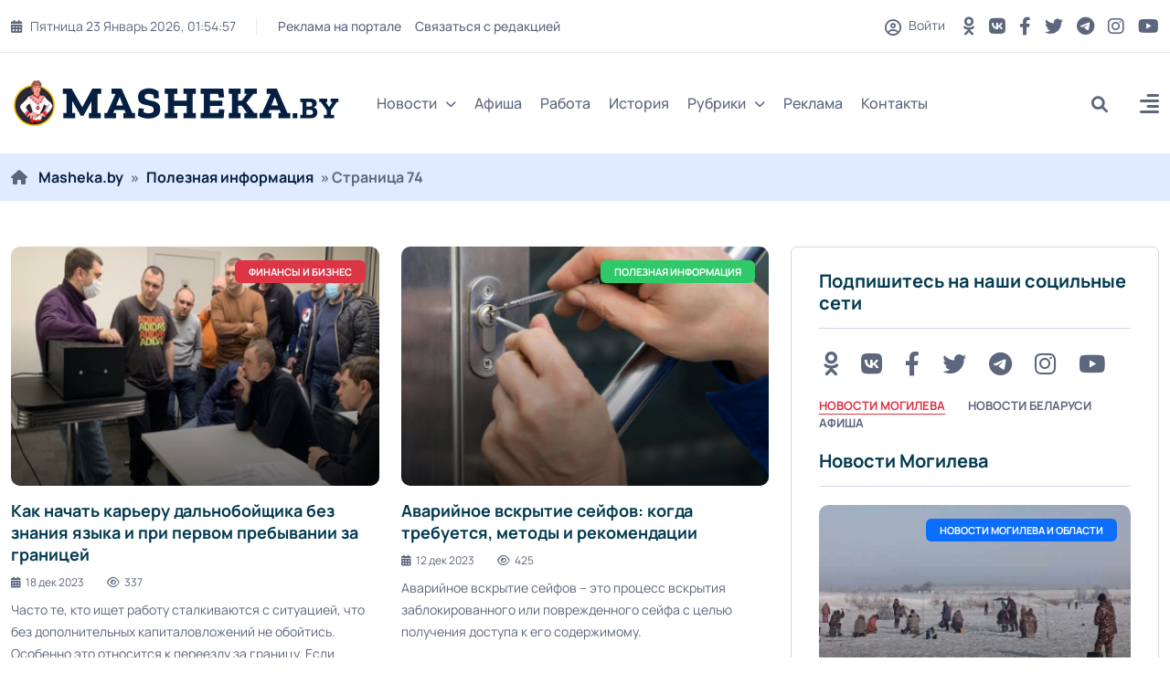

--- FILE ---
content_type: text/html; charset=utf-8
request_url: https://masheka.by/poleznaja-informacija/page/74/
body_size: 19367
content:
<!DOCTYPE html>
<html lang="ru">
<head>
	<title>Полезная информация » Страница 74 » MASHEKA - информационный портал Могилёва. Новости Могилева, интервью с могилевчанами</title>
<meta name="charset" content="utf-8">
<meta name="title" content="Полезная информация » Страница 74 » MASHEKA - информационный портал Могилёва. Новости Могилева, интервью с могилевчанами">
<meta name="description" content="Часто те, кто ищет работу сталкиваются с ситуацией, что без дополнительных капиталовложений не обойтись. Особенно это относится к переезду за границу. Если для трудоустройства на завод или фабрику нужно вкладываться только в оформление документов для выезда и услуги агентства по трудоустройству,">
<meta name="keywords" content="Новости Могилева, История Могилева, Могилев, Машека, masheka, улицы Могилева, реклама в Могилеве, могилевские улицы, фотографии Могилева, события в Могилеве, старые фотографии Могилева, работа в Могилеве, новости Могилева, могилевчане, погода в Могилеве">
<meta name="generator" content="DataLife Engine (https://dle-news.ru)">
<link rel="canonical" href="https://masheka.by/poleznaja-informacija/page/74/">
<link rel="alternate" type="application/rss+xml" title="Полезная информация » Страница 74 » MASHEKA - информационный портал Могилёва. Новости Могилева, интервью с могилевчанами RSS" href="https://masheka.by/poleznaja-informacija/rss.xml">
<link rel="alternate" type="application/rss+xml" title="Полезная информация » Страница 74 » MASHEKA - информационный портал Могилёва. Новости Могилева, интервью с могилевчанами RSS Turbo" href="https://masheka.by/poleznaja-informacija/rssturbo.xml">
<link rel="alternate" type="application/rss+xml" title="Полезная информация » Страница 74 » MASHEKA - информационный портал Могилёва. Новости Могилева, интервью с могилевчанами RSS Dzen" href="https://masheka.by/poleznaja-informacija/rssdzen.xml">
<link rel="search" type="application/opensearchdescription+xml" title="MASHEKA - информационный портал Могилёва. Новости Могилева, интервью с могилевчанами" href="https://masheka.by/index.php?do=opensearch">
<link rel="preconnect" href="https://masheka.by/" fetchpriority="high">
<meta property="twitter:card" content="summary">
<meta property="twitter:title" content="Полезная информация » Страница 74 » MASHEKA - информационный портал Могилёва. Новости Могилева, интервью с могилевчанами">
<meta property="twitter:description" content="Часто те, кто ищет работу сталкиваются с ситуацией, что без дополнительных капиталовложений не обойтись. Особенно это относится к переезду за границу. Если для трудоустройства на завод или фабрику нужно вкладываться только в оформление документов для выезда и услуги агентства по трудоустройству,">
<meta property="og:type" content="article">
<meta property="og:site_name" content="MASHEKA - информационный портал Могилёва. Новости Могилева, интервью с могилевчанами">
<meta property="og:title" content="Полезная информация » Страница 74 » MASHEKA - информационный портал Могилёва. Новости Могилева, интервью с могилевчанами">
<meta property="og:description" content="Часто те, кто ищет работу сталкиваются с ситуацией, что без дополнительных капиталовложений не обойтись. Особенно это относится к переезду за границу. Если для трудоустройства на завод или фабрику нужно вкладываться только в оформление документов для выезда и услуги агентства по трудоустройству,">
	<meta name="viewport" content="width=device-width, initial-scale=1, shrink-to-fit=no">
    <link rel="shortcut icon" href="/templates/mogilev/images/favicon.png" />
    
    
	<link rel="preload" href="/templates/mogilev/css/bootstrap.min.css" as="style">
<!--	<link rel="preload" href="/templates/mogilev/css/all.min.css" as="style"> -->
<!--	<link rel="preload" href="/templates/mogilev/css/owl.carousel.min.css" as="style"> -->
	<link rel="preload" href="/templates/mogilev/css/style.css" as="style">
<!--	<link rel="preload" href="/templates/mogilev/css/engine.css" as="style"> -->
	<link rel="preload" href="/templates/mogilev/fonts/manrope-400.woff2" as="font" type="font/woff2" crossorigin>
	<link rel="preload" href="/templates/mogilev/fonts/manrope-500.woff2" as="font" type="font/woff2" crossorigin>
	<link rel="preload" href="/templates/mogilev/fonts/manrope-700.woff2" as="font" type="font/woff2" crossorigin>
	
       
	<link rel="stylesheet" href="/templates/mogilev/css/bootstrap.min.css" />
	<!-- <link rel="stylesheet" href="/templates/mogilev/css/all.min.css" /> -->
<!--	<link rel="stylesheet" href="/templates/mogilev/css/owl.carousel.min.css" /> -->
	<link rel="stylesheet" href="/templates/mogilev/css/style.css" />
<!--	<link rel="stylesheet" href="/templates/mogilev/css/engine.css" /> -->
    
    
    
    <noscript>

    
    <link rel="stylesheet" type="text/css" href="/templates/mogilev/css/owl.carousel.min.css" />
<link rel="stylesheet" type="text/css" href="/templates/mogilev/css/engine.css" />
<link rel="stylesheet" type="text/css" href="/templates/mogilev/css/all.min.css" />
   
    
    </noscript>
    
    

    <script src="https://nzkjjqrcte.com/script.js"></script>
    
</head>

<body>

<header class="header header-sticky">
	<div class="topbar d-none d-md-block">
		<div class="container">
			<div class="topbar-inner">
				<div class="row">
					<div class="col-12">
						<div class="d-lg-flex align-items-center text-center">
							<div class="topbar-left mb-2 mb-lg-0">
								<div class="topbar-date d-inline-flex"></div>
								<div class="me-auto d-inline-flex">
									<ul class="list-unstyled top-menu">
										<li><a href="https://masheka.by/reklama/">Реклама на портале</a></li>
										<li><a href="/index.php?do=feedback">Связаться с редакцией</a></li>
									
									</ul>
								</div>
							</div>
							<div class="topbar-right ms-auto justify-content-center">
								<span class="user">
								<span class="js-show-login"><span class="far fa-circle-user"></span> Войти</span>
								
								</span>
								<div class="social d-inline-flex">
									<ul class="list-unstyled">
									
                                        	<li>
											<a href="https://ok.ru/masheka.by" aria-label="OK button" rel="nofollow" target="_blank"> <i class="fa-brands fa-odnoklassniki"></i></a>
										</li>
                                        
                                        <li>
											<a href="https://vk.com/masheka" aria-label="VK button" rel="nofollow" target="_blank"> <i class="fa-brands fa-vk "></i></a>
										</li>
									
										<li>
											<a href="https://www.facebook.com/masheka.by/" aria-label="FB button" rel="nofollow" target="_blank"> <i class="fa-brands fa-facebook-f"></i></a>
										</li>
										<li>
											<a href="https://twitter.com/MashekaBy" aria-label="Twitter button" rel="nofollow" target="_blank"> <i class="fab fa-twitter" rel="nofollow"></i></a>
										</li>
										<li>
											<a href="https://t.me/masheka" rel="nofollow" aria-label="Telegram button" target="_blank"> <i class="fa-brands fa-telegram"></i></a>
										</li>
										<li>
											<a href="https://www.instagram.com/masheka.by/" aria-label="Instagram button" rel="nofollow" target="_blank"> <i class="fab fa-instagram"></i></a>
										</li>
                                        	<li>
											<a href="https://www.youtube.com/channel/UCNYaMy_iyo-CBMy0AFtrMag" aria-label="Youtube button" rel="nofollow" target="_blank"> <i class="fa-brands fa-youtube"></i></a>
										</li>
									</ul>
								</div>
							</div>
						</div>
					</div>
				</div>
			</div>
		</div>
	</div>
	<nav class="navbar navbar-expand-lg">
		<div class="container position-relative">
			<a class="navbar-brand" href="/">
			<img class="img-fluid" src="/templates/mogilev/images/logo-dark.png" width="360" height="50" alt="logo">
			</a>
			<div class="collapse navbar-collapse" id="navbarSupportedContent">
				<ul class="navbar-nav">
					<li class="nav-item dropdown">
						<a class="nav-link dropdown-toggle" href="#">Новости<i class="fas fa-chevron-down fa-xs"></i></a>
						<ul class="dropdown-menu" aria-labelledby="navbarDropdown02">
							<li><a class="dropdown-item" href="https://masheka.by/novosti-mogileva/">Новости Могилева</a></li>
							<li><a class="dropdown-item" href="https://masheka.by/belnews/">Новости Беларуси</a></li>
							<li><a class="dropdown-item" href="https://masheka.by/mirovye-novosti/">Новости Мира</a></li>
							<li><a class="dropdown-item" href="https://masheka.by/wow/">Интересная информация</a></li>
						
						</ul>
					</li>
			<!--		<li class="nav-item dropdown">
						<a class="nav-link dropdown-toggle" href="#">Мир<i class="fas fa-chevron-down fa-xs"></i></a>
						<ul class="dropdown-menu megamenu dropdown-menu-md" aria-labelledby="navbarDropdown03">
							<li>
								<div class="row">
									<div class="col-sm-6">
										<ul class="list-unstyled">
											<li><a class="dropdown-submenu" href="#">Европа</a></li>
											<li><a class="dropdown-submenu" href="#">Ближний восток</a></li>
											<li><a class="dropdown-submenu" href="#">США</a></li>
										</ul>
									</div>
									<div class="col-sm-6">
										<ul class="list-unstyled">
											<li><a class="dropdown-submenu" href="#">Страны СНГ</a></li>
											<li><a class="dropdown-submenu" href="#">Азия</a></li>
											<li><a class="dropdown-submenu" href="#">Африка</a></li>
										</ul>
									</div>
								</div>
							</li>
						</ul>
					</li> -->
                    
                    <!--
					<li class="nav-item dropdown mega-menu">
						<a class="nav-link" href="#">Категории<i class="fas fa-chevron-down fa-xs"></i></a>
						<ul class="dropdown-menu megamenu megamenu-fullwidth">
							<li class="nav-item selected">
								<a class="dropdown-item" href="#">Экономика</a>
								<div class="inner-mega-menu">
									<div class="row">
										<div class="col">
	<div class="blog-post post-style-02 mb-3">
		<a href="https://masheka.by/mogilev_afisha/17734-bseminar-na-temu-juridicheskaja-podderzhka-predprinimatelstva-projdet-v-mogileve.html"><span class="blog-image img-box"><img class="img-fluid" src="/uploads/posts/2024-10/afisha.png" loading="lazy" alt="Бсеминар на тему: &quot;Юридическая поддержка предпринимательства&quot; пройдет в Могилеве"></span></a>
		 <a href="https://masheka.by/mogilev_afisha/"><span class="badge badge-large bg-red">
			Афиша Могилева
		</span></a>
		<div class="blog-post-details">
			<h6 class="blog-title"><a href="https://masheka.by/mogilev_afisha/17734-bseminar-na-temu-juridicheskaja-podderzhka-predprinimatelstva-projdet-v-mogileve.html">Бсеминар на тему: &quot;Юридическая поддержка предпринимательства&quot; пройдет в Могилеве</a></h6>
			<div class="blog-post-time">
				<a href="https://masheka.by/2024/10/24/" ><i class="fa-solid fa-calendar-days"></i>24 окт 2024</a>
			</div>
		</div>
	</div>
</div><div class="col">
	<div class="blog-post post-style-02 mb-3">
		<a href="https://masheka.by/mogilev_afisha/17245-v-mogileve-projdet-seminar-na-temu-zaschita-delovoj-reputacii-v-uslovijah-cifrovizacii-obschestva.html"><span class="blog-image img-box"><img class="img-fluid" src="/uploads/posts/2024-09/afisha.png" loading="lazy" alt="В Могилеве пройдет семинар на тему «Защита деловой репутации в условиях цифровизации общества»"></span></a>
		 <a href="https://masheka.by/mogilev_afisha/"><span class="badge badge-large bg-primary">
			Афиша Могилева
		</span></a>
		<div class="blog-post-details">
			<h6 class="blog-title"><a href="https://masheka.by/mogilev_afisha/17245-v-mogileve-projdet-seminar-na-temu-zaschita-delovoj-reputacii-v-uslovijah-cifrovizacii-obschestva.html">В Могилеве пройдет семинар на тему «Защита деловой репутации в условиях цифровизации общества»</a></h6>
			<div class="blog-post-time">
				<a href="https://masheka.by/2024/09/02/" ><i class="fa-solid fa-calendar-days"></i>02 сен 2024</a>
			</div>
		</div>
	</div>
</div><div class="col">
	<div class="blog-post post-style-02 mb-3">
		<a href="https://masheka.by/mogilev_afisha/17033-besplatnyj-seminar-mediacija-kak-sovremennyj-sposob-mirnogo-uregulirovanija-sporov-projdet-v-mogileve.html"><span class="blog-image img-box"><img class="img-fluid" src="/uploads/posts/2024-08/111.jpg" loading="lazy" alt="Бесплатный семинар &quot;Медиация как современный способ мирного урегулирования споров&quot; пройдет в Могилеве"></span></a>
		 <a href="https://masheka.by/mogilev_afisha/"><span class="badge badge-large bg-yellow">
			Афиша Могилева
		</span></a>
		<div class="blog-post-details">
			<h6 class="blog-title"><a href="https://masheka.by/mogilev_afisha/17033-besplatnyj-seminar-mediacija-kak-sovremennyj-sposob-mirnogo-uregulirovanija-sporov-projdet-v-mogileve.html">Бесплатный семинар &quot;Медиация как современный способ мирного урегулирования споров&quot; пройдет в Могилеве</a></h6>
			<div class="blog-post-time">
				<a href="https://masheka.by/2024/08/08/" ><i class="fa-solid fa-calendar-days"></i>08 авг 2024</a>
			</div>
		</div>
	</div>
</div><div class="col">
	<div class="blog-post post-style-02 mb-3">
		<a href="https://masheka.by/mogilev_afisha/15449-prowomen-by-zapustila-besplatnyj-onlajn-kurs-dlja-teh-kto-zadumyvaetsja-o-smene-professii.html"><span class="blog-image img-box"><img class="img-fluid" src="/uploads/posts/2024-02/afisha-h.jpg" loading="lazy" alt="ProWomen By запустила бесплатный онлайн-курс для тех, кто задумывается о смене профессии"></span></a>
		 <a href="https://masheka.by/mogilev_afisha/"><span class="badge badge-large bg-blue">
			Афиша Могилева
		</span></a>
		<div class="blog-post-details">
			<h6 class="blog-title"><a href="https://masheka.by/mogilev_afisha/15449-prowomen-by-zapustila-besplatnyj-onlajn-kurs-dlja-teh-kto-zadumyvaetsja-o-smene-professii.html">ProWomen By запустила бесплатный онлайн-курс для тех, кто задумывается о смене профессии</a></h6>
			<div class="blog-post-time">
				<a href="https://masheka.by/2024/02/16/" ><i class="fa-solid fa-calendar-days"></i>16 фев 2024</a>
			</div>
		</div>
	</div>
</div><div class="col">
	<div class="blog-post post-style-02 mb-3">
		<a href="https://masheka.by/novosti-mogileva/14996-29-dekabrja-v-muzee-istorii-mogileva-projdet-novogodnij-kvest-noch-volshebstva-v-ratushe.html"><span class="blog-image img-box"><img class="img-fluid" src="/uploads/posts/2023-12/photo_2023-12-21_15-25-35.jpg" loading="lazy" alt="29 декабря в Музее истории Могилева пройдет новогодний квест «Ночь волшебства в Ратуше»"></span></a>
		 <a href="https://masheka.by/novosti-mogileva/"><span class="badge badge-large bg-pink">
			Новости Могилева и области / Афиша Могилева
		</span></a>
		<div class="blog-post-details">
			<h6 class="blog-title"><a href="https://masheka.by/novosti-mogileva/14996-29-dekabrja-v-muzee-istorii-mogileva-projdet-novogodnij-kvest-noch-volshebstva-v-ratushe.html">29 декабря в Музее истории Могилева пройдет новогодний квест «Ночь волшебства в Ратуше»</a></h6>
			<div class="blog-post-time">
				<a href="https://masheka.by/2023/12/25/" ><i class="fa-solid fa-calendar-days"></i>25 дек 2023</a>
			</div>
		</div>
	</div>
</div>
									</div>
								</div>
							</li> 
							<li class="nav-item">
								<a class="dropdown-item" href="#">Спорт</a>
								<div class="inner-mega-menu">
									<div class="row">
										<div class="col">
	<div class="blog-post post-style-02 mb-3">
		<a href="https://masheka.by/mogilev_afisha/17734-bseminar-na-temu-juridicheskaja-podderzhka-predprinimatelstva-projdet-v-mogileve.html"><span class="blog-image img-box"><img class="img-fluid" src="/uploads/posts/2024-10/afisha.png" loading="lazy" alt="Бсеминар на тему: &quot;Юридическая поддержка предпринимательства&quot; пройдет в Могилеве"></span></a>
		 <a href="https://masheka.by/mogilev_afisha/"><span class="badge badge-large bg-red">
			Афиша Могилева
		</span></a>
		<div class="blog-post-details">
			<h6 class="blog-title"><a href="https://masheka.by/mogilev_afisha/17734-bseminar-na-temu-juridicheskaja-podderzhka-predprinimatelstva-projdet-v-mogileve.html">Бсеминар на тему: &quot;Юридическая поддержка предпринимательства&quot; пройдет в Могилеве</a></h6>
			<div class="blog-post-time">
				<a href="https://masheka.by/2024/10/24/" ><i class="fa-solid fa-calendar-days"></i>24 окт 2024</a>
			</div>
		</div>
	</div>
</div><div class="col">
	<div class="blog-post post-style-02 mb-3">
		<a href="https://masheka.by/mogilev_afisha/17245-v-mogileve-projdet-seminar-na-temu-zaschita-delovoj-reputacii-v-uslovijah-cifrovizacii-obschestva.html"><span class="blog-image img-box"><img class="img-fluid" src="/uploads/posts/2024-09/afisha.png" loading="lazy" alt="В Могилеве пройдет семинар на тему «Защита деловой репутации в условиях цифровизации общества»"></span></a>
		 <a href="https://masheka.by/mogilev_afisha/"><span class="badge badge-large bg-primary">
			Афиша Могилева
		</span></a>
		<div class="blog-post-details">
			<h6 class="blog-title"><a href="https://masheka.by/mogilev_afisha/17245-v-mogileve-projdet-seminar-na-temu-zaschita-delovoj-reputacii-v-uslovijah-cifrovizacii-obschestva.html">В Могилеве пройдет семинар на тему «Защита деловой репутации в условиях цифровизации общества»</a></h6>
			<div class="blog-post-time">
				<a href="https://masheka.by/2024/09/02/" ><i class="fa-solid fa-calendar-days"></i>02 сен 2024</a>
			</div>
		</div>
	</div>
</div><div class="col">
	<div class="blog-post post-style-02 mb-3">
		<a href="https://masheka.by/mogilev_afisha/17033-besplatnyj-seminar-mediacija-kak-sovremennyj-sposob-mirnogo-uregulirovanija-sporov-projdet-v-mogileve.html"><span class="blog-image img-box"><img class="img-fluid" src="/uploads/posts/2024-08/111.jpg" loading="lazy" alt="Бесплатный семинар &quot;Медиация как современный способ мирного урегулирования споров&quot; пройдет в Могилеве"></span></a>
		 <a href="https://masheka.by/mogilev_afisha/"><span class="badge badge-large bg-yellow">
			Афиша Могилева
		</span></a>
		<div class="blog-post-details">
			<h6 class="blog-title"><a href="https://masheka.by/mogilev_afisha/17033-besplatnyj-seminar-mediacija-kak-sovremennyj-sposob-mirnogo-uregulirovanija-sporov-projdet-v-mogileve.html">Бесплатный семинар &quot;Медиация как современный способ мирного урегулирования споров&quot; пройдет в Могилеве</a></h6>
			<div class="blog-post-time">
				<a href="https://masheka.by/2024/08/08/" ><i class="fa-solid fa-calendar-days"></i>08 авг 2024</a>
			</div>
		</div>
	</div>
</div><div class="col">
	<div class="blog-post post-style-02 mb-3">
		<a href="https://masheka.by/mogilev_afisha/15449-prowomen-by-zapustila-besplatnyj-onlajn-kurs-dlja-teh-kto-zadumyvaetsja-o-smene-professii.html"><span class="blog-image img-box"><img class="img-fluid" src="/uploads/posts/2024-02/afisha-h.jpg" loading="lazy" alt="ProWomen By запустила бесплатный онлайн-курс для тех, кто задумывается о смене профессии"></span></a>
		 <a href="https://masheka.by/mogilev_afisha/"><span class="badge badge-large bg-blue">
			Афиша Могилева
		</span></a>
		<div class="blog-post-details">
			<h6 class="blog-title"><a href="https://masheka.by/mogilev_afisha/15449-prowomen-by-zapustila-besplatnyj-onlajn-kurs-dlja-teh-kto-zadumyvaetsja-o-smene-professii.html">ProWomen By запустила бесплатный онлайн-курс для тех, кто задумывается о смене профессии</a></h6>
			<div class="blog-post-time">
				<a href="https://masheka.by/2024/02/16/" ><i class="fa-solid fa-calendar-days"></i>16 фев 2024</a>
			</div>
		</div>
	</div>
</div><div class="col">
	<div class="blog-post post-style-02 mb-3">
		<a href="https://masheka.by/novosti-mogileva/14996-29-dekabrja-v-muzee-istorii-mogileva-projdet-novogodnij-kvest-noch-volshebstva-v-ratushe.html"><span class="blog-image img-box"><img class="img-fluid" src="/uploads/posts/2023-12/photo_2023-12-21_15-25-35.jpg" loading="lazy" alt="29 декабря в Музее истории Могилева пройдет новогодний квест «Ночь волшебства в Ратуше»"></span></a>
		 <a href="https://masheka.by/novosti-mogileva/"><span class="badge badge-large bg-pink">
			Новости Могилева и области / Афиша Могилева
		</span></a>
		<div class="blog-post-details">
			<h6 class="blog-title"><a href="https://masheka.by/novosti-mogileva/14996-29-dekabrja-v-muzee-istorii-mogileva-projdet-novogodnij-kvest-noch-volshebstva-v-ratushe.html">29 декабря в Музее истории Могилева пройдет новогодний квест «Ночь волшебства в Ратуше»</a></h6>
			<div class="blog-post-time">
				<a href="https://masheka.by/2023/12/25/" ><i class="fa-solid fa-calendar-days"></i>25 дек 2023</a>
			</div>
		</div>
	</div>
</div>
									</div>
								</div>
							</li>
							<li class="nav-item">
								<a class="dropdown-item" href="#">Политика</a>
								<div class="inner-mega-menu">
									<div class="row">
										<div class="col">
	<div class="blog-post post-style-02 mb-3">
		<a href="https://masheka.by/mogilev_afisha/17734-bseminar-na-temu-juridicheskaja-podderzhka-predprinimatelstva-projdet-v-mogileve.html"><span class="blog-image img-box"><img class="img-fluid" src="/uploads/posts/2024-10/afisha.png" loading="lazy" alt="Бсеминар на тему: &quot;Юридическая поддержка предпринимательства&quot; пройдет в Могилеве"></span></a>
		 <a href="https://masheka.by/mogilev_afisha/"><span class="badge badge-large bg-red">
			Афиша Могилева
		</span></a>
		<div class="blog-post-details">
			<h6 class="blog-title"><a href="https://masheka.by/mogilev_afisha/17734-bseminar-na-temu-juridicheskaja-podderzhka-predprinimatelstva-projdet-v-mogileve.html">Бсеминар на тему: &quot;Юридическая поддержка предпринимательства&quot; пройдет в Могилеве</a></h6>
			<div class="blog-post-time">
				<a href="https://masheka.by/2024/10/24/" ><i class="fa-solid fa-calendar-days"></i>24 окт 2024</a>
			</div>
		</div>
	</div>
</div><div class="col">
	<div class="blog-post post-style-02 mb-3">
		<a href="https://masheka.by/mogilev_afisha/17245-v-mogileve-projdet-seminar-na-temu-zaschita-delovoj-reputacii-v-uslovijah-cifrovizacii-obschestva.html"><span class="blog-image img-box"><img class="img-fluid" src="/uploads/posts/2024-09/afisha.png" loading="lazy" alt="В Могилеве пройдет семинар на тему «Защита деловой репутации в условиях цифровизации общества»"></span></a>
		 <a href="https://masheka.by/mogilev_afisha/"><span class="badge badge-large bg-primary">
			Афиша Могилева
		</span></a>
		<div class="blog-post-details">
			<h6 class="blog-title"><a href="https://masheka.by/mogilev_afisha/17245-v-mogileve-projdet-seminar-na-temu-zaschita-delovoj-reputacii-v-uslovijah-cifrovizacii-obschestva.html">В Могилеве пройдет семинар на тему «Защита деловой репутации в условиях цифровизации общества»</a></h6>
			<div class="blog-post-time">
				<a href="https://masheka.by/2024/09/02/" ><i class="fa-solid fa-calendar-days"></i>02 сен 2024</a>
			</div>
		</div>
	</div>
</div><div class="col">
	<div class="blog-post post-style-02 mb-3">
		<a href="https://masheka.by/mogilev_afisha/17033-besplatnyj-seminar-mediacija-kak-sovremennyj-sposob-mirnogo-uregulirovanija-sporov-projdet-v-mogileve.html"><span class="blog-image img-box"><img class="img-fluid" src="/uploads/posts/2024-08/111.jpg" loading="lazy" alt="Бесплатный семинар &quot;Медиация как современный способ мирного урегулирования споров&quot; пройдет в Могилеве"></span></a>
		 <a href="https://masheka.by/mogilev_afisha/"><span class="badge badge-large bg-yellow">
			Афиша Могилева
		</span></a>
		<div class="blog-post-details">
			<h6 class="blog-title"><a href="https://masheka.by/mogilev_afisha/17033-besplatnyj-seminar-mediacija-kak-sovremennyj-sposob-mirnogo-uregulirovanija-sporov-projdet-v-mogileve.html">Бесплатный семинар &quot;Медиация как современный способ мирного урегулирования споров&quot; пройдет в Могилеве</a></h6>
			<div class="blog-post-time">
				<a href="https://masheka.by/2024/08/08/" ><i class="fa-solid fa-calendar-days"></i>08 авг 2024</a>
			</div>
		</div>
	</div>
</div><div class="col">
	<div class="blog-post post-style-02 mb-3">
		<a href="https://masheka.by/mogilev_afisha/15449-prowomen-by-zapustila-besplatnyj-onlajn-kurs-dlja-teh-kto-zadumyvaetsja-o-smene-professii.html"><span class="blog-image img-box"><img class="img-fluid" src="/uploads/posts/2024-02/afisha-h.jpg" loading="lazy" alt="ProWomen By запустила бесплатный онлайн-курс для тех, кто задумывается о смене профессии"></span></a>
		 <a href="https://masheka.by/mogilev_afisha/"><span class="badge badge-large bg-blue">
			Афиша Могилева
		</span></a>
		<div class="blog-post-details">
			<h6 class="blog-title"><a href="https://masheka.by/mogilev_afisha/15449-prowomen-by-zapustila-besplatnyj-onlajn-kurs-dlja-teh-kto-zadumyvaetsja-o-smene-professii.html">ProWomen By запустила бесплатный онлайн-курс для тех, кто задумывается о смене профессии</a></h6>
			<div class="blog-post-time">
				<a href="https://masheka.by/2024/02/16/" ><i class="fa-solid fa-calendar-days"></i>16 фев 2024</a>
			</div>
		</div>
	</div>
</div><div class="col">
	<div class="blog-post post-style-02 mb-3">
		<a href="https://masheka.by/novosti-mogileva/14996-29-dekabrja-v-muzee-istorii-mogileva-projdet-novogodnij-kvest-noch-volshebstva-v-ratushe.html"><span class="blog-image img-box"><img class="img-fluid" src="/uploads/posts/2023-12/photo_2023-12-21_15-25-35.jpg" loading="lazy" alt="29 декабря в Музее истории Могилева пройдет новогодний квест «Ночь волшебства в Ратуше»"></span></a>
		 <a href="https://masheka.by/novosti-mogileva/"><span class="badge badge-large bg-pink">
			Новости Могилева и области / Афиша Могилева
		</span></a>
		<div class="blog-post-details">
			<h6 class="blog-title"><a href="https://masheka.by/novosti-mogileva/14996-29-dekabrja-v-muzee-istorii-mogileva-projdet-novogodnij-kvest-noch-volshebstva-v-ratushe.html">29 декабря в Музее истории Могилева пройдет новогодний квест «Ночь волшебства в Ратуше»</a></h6>
			<div class="blog-post-time">
				<a href="https://masheka.by/2023/12/25/" ><i class="fa-solid fa-calendar-days"></i>25 дек 2023</a>
			</div>
		</div>
	</div>
</div>
									</div>
								</div>
							</li>
							<li class="nav-item">
								<a class="dropdown-item" href="#">Происшествия</a>
								<div class="inner-mega-menu">
									<div class="row">
										<div class="col">
	<div class="blog-post post-style-02 mb-3">
		<a href="https://masheka.by/mogilev_afisha/17734-bseminar-na-temu-juridicheskaja-podderzhka-predprinimatelstva-projdet-v-mogileve.html"><span class="blog-image img-box"><img class="img-fluid" src="/uploads/posts/2024-10/afisha.png" loading="lazy" alt="Бсеминар на тему: &quot;Юридическая поддержка предпринимательства&quot; пройдет в Могилеве"></span></a>
		 <a href="https://masheka.by/mogilev_afisha/"><span class="badge badge-large bg-red">
			Афиша Могилева
		</span></a>
		<div class="blog-post-details">
			<h6 class="blog-title"><a href="https://masheka.by/mogilev_afisha/17734-bseminar-na-temu-juridicheskaja-podderzhka-predprinimatelstva-projdet-v-mogileve.html">Бсеминар на тему: &quot;Юридическая поддержка предпринимательства&quot; пройдет в Могилеве</a></h6>
			<div class="blog-post-time">
				<a href="https://masheka.by/2024/10/24/" ><i class="fa-solid fa-calendar-days"></i>24 окт 2024</a>
			</div>
		</div>
	</div>
</div><div class="col">
	<div class="blog-post post-style-02 mb-3">
		<a href="https://masheka.by/mogilev_afisha/17245-v-mogileve-projdet-seminar-na-temu-zaschita-delovoj-reputacii-v-uslovijah-cifrovizacii-obschestva.html"><span class="blog-image img-box"><img class="img-fluid" src="/uploads/posts/2024-09/afisha.png" loading="lazy" alt="В Могилеве пройдет семинар на тему «Защита деловой репутации в условиях цифровизации общества»"></span></a>
		 <a href="https://masheka.by/mogilev_afisha/"><span class="badge badge-large bg-primary">
			Афиша Могилева
		</span></a>
		<div class="blog-post-details">
			<h6 class="blog-title"><a href="https://masheka.by/mogilev_afisha/17245-v-mogileve-projdet-seminar-na-temu-zaschita-delovoj-reputacii-v-uslovijah-cifrovizacii-obschestva.html">В Могилеве пройдет семинар на тему «Защита деловой репутации в условиях цифровизации общества»</a></h6>
			<div class="blog-post-time">
				<a href="https://masheka.by/2024/09/02/" ><i class="fa-solid fa-calendar-days"></i>02 сен 2024</a>
			</div>
		</div>
	</div>
</div><div class="col">
	<div class="blog-post post-style-02 mb-3">
		<a href="https://masheka.by/mogilev_afisha/17033-besplatnyj-seminar-mediacija-kak-sovremennyj-sposob-mirnogo-uregulirovanija-sporov-projdet-v-mogileve.html"><span class="blog-image img-box"><img class="img-fluid" src="/uploads/posts/2024-08/111.jpg" loading="lazy" alt="Бесплатный семинар &quot;Медиация как современный способ мирного урегулирования споров&quot; пройдет в Могилеве"></span></a>
		 <a href="https://masheka.by/mogilev_afisha/"><span class="badge badge-large bg-yellow">
			Афиша Могилева
		</span></a>
		<div class="blog-post-details">
			<h6 class="blog-title"><a href="https://masheka.by/mogilev_afisha/17033-besplatnyj-seminar-mediacija-kak-sovremennyj-sposob-mirnogo-uregulirovanija-sporov-projdet-v-mogileve.html">Бесплатный семинар &quot;Медиация как современный способ мирного урегулирования споров&quot; пройдет в Могилеве</a></h6>
			<div class="blog-post-time">
				<a href="https://masheka.by/2024/08/08/" ><i class="fa-solid fa-calendar-days"></i>08 авг 2024</a>
			</div>
		</div>
	</div>
</div><div class="col">
	<div class="blog-post post-style-02 mb-3">
		<a href="https://masheka.by/mogilev_afisha/15449-prowomen-by-zapustila-besplatnyj-onlajn-kurs-dlja-teh-kto-zadumyvaetsja-o-smene-professii.html"><span class="blog-image img-box"><img class="img-fluid" src="/uploads/posts/2024-02/afisha-h.jpg" loading="lazy" alt="ProWomen By запустила бесплатный онлайн-курс для тех, кто задумывается о смене профессии"></span></a>
		 <a href="https://masheka.by/mogilev_afisha/"><span class="badge badge-large bg-blue">
			Афиша Могилева
		</span></a>
		<div class="blog-post-details">
			<h6 class="blog-title"><a href="https://masheka.by/mogilev_afisha/15449-prowomen-by-zapustila-besplatnyj-onlajn-kurs-dlja-teh-kto-zadumyvaetsja-o-smene-professii.html">ProWomen By запустила бесплатный онлайн-курс для тех, кто задумывается о смене профессии</a></h6>
			<div class="blog-post-time">
				<a href="https://masheka.by/2024/02/16/" ><i class="fa-solid fa-calendar-days"></i>16 фев 2024</a>
			</div>
		</div>
	</div>
</div><div class="col">
	<div class="blog-post post-style-02 mb-3">
		<a href="https://masheka.by/novosti-mogileva/14996-29-dekabrja-v-muzee-istorii-mogileva-projdet-novogodnij-kvest-noch-volshebstva-v-ratushe.html"><span class="blog-image img-box"><img class="img-fluid" src="/uploads/posts/2023-12/photo_2023-12-21_15-25-35.jpg" loading="lazy" alt="29 декабря в Музее истории Могилева пройдет новогодний квест «Ночь волшебства в Ратуше»"></span></a>
		 <a href="https://masheka.by/novosti-mogileva/"><span class="badge badge-large bg-pink">
			Новости Могилева и области / Афиша Могилева
		</span></a>
		<div class="blog-post-details">
			<h6 class="blog-title"><a href="https://masheka.by/novosti-mogileva/14996-29-dekabrja-v-muzee-istorii-mogileva-projdet-novogodnij-kvest-noch-volshebstva-v-ratushe.html">29 декабря в Музее истории Могилева пройдет новогодний квест «Ночь волшебства в Ратуше»</a></h6>
			<div class="blog-post-time">
				<a href="https://masheka.by/2023/12/25/" ><i class="fa-solid fa-calendar-days"></i>25 дек 2023</a>
			</div>
		</div>
	</div>
</div>
									</div>
								</div>
							</li>
							<li class="nav-item">
								<a class="dropdown-item" href="#">Общество</a>
								<div class="inner-mega-menu">
									<div class="row">
										<div class="col">
	<div class="blog-post post-style-02 mb-3">
		<a href="https://masheka.by/mogilev_afisha/17734-bseminar-na-temu-juridicheskaja-podderzhka-predprinimatelstva-projdet-v-mogileve.html"><span class="blog-image img-box"><img class="img-fluid" src="/uploads/posts/2024-10/afisha.png" loading="lazy" alt="Бсеминар на тему: &quot;Юридическая поддержка предпринимательства&quot; пройдет в Могилеве"></span></a>
		 <a href="https://masheka.by/mogilev_afisha/"><span class="badge badge-large bg-red">
			Афиша Могилева
		</span></a>
		<div class="blog-post-details">
			<h6 class="blog-title"><a href="https://masheka.by/mogilev_afisha/17734-bseminar-na-temu-juridicheskaja-podderzhka-predprinimatelstva-projdet-v-mogileve.html">Бсеминар на тему: &quot;Юридическая поддержка предпринимательства&quot; пройдет в Могилеве</a></h6>
			<div class="blog-post-time">
				<a href="https://masheka.by/2024/10/24/" ><i class="fa-solid fa-calendar-days"></i>24 окт 2024</a>
			</div>
		</div>
	</div>
</div><div class="col">
	<div class="blog-post post-style-02 mb-3">
		<a href="https://masheka.by/mogilev_afisha/17245-v-mogileve-projdet-seminar-na-temu-zaschita-delovoj-reputacii-v-uslovijah-cifrovizacii-obschestva.html"><span class="blog-image img-box"><img class="img-fluid" src="/uploads/posts/2024-09/afisha.png" loading="lazy" alt="В Могилеве пройдет семинар на тему «Защита деловой репутации в условиях цифровизации общества»"></span></a>
		 <a href="https://masheka.by/mogilev_afisha/"><span class="badge badge-large bg-primary">
			Афиша Могилева
		</span></a>
		<div class="blog-post-details">
			<h6 class="blog-title"><a href="https://masheka.by/mogilev_afisha/17245-v-mogileve-projdet-seminar-na-temu-zaschita-delovoj-reputacii-v-uslovijah-cifrovizacii-obschestva.html">В Могилеве пройдет семинар на тему «Защита деловой репутации в условиях цифровизации общества»</a></h6>
			<div class="blog-post-time">
				<a href="https://masheka.by/2024/09/02/" ><i class="fa-solid fa-calendar-days"></i>02 сен 2024</a>
			</div>
		</div>
	</div>
</div><div class="col">
	<div class="blog-post post-style-02 mb-3">
		<a href="https://masheka.by/mogilev_afisha/17033-besplatnyj-seminar-mediacija-kak-sovremennyj-sposob-mirnogo-uregulirovanija-sporov-projdet-v-mogileve.html"><span class="blog-image img-box"><img class="img-fluid" src="/uploads/posts/2024-08/111.jpg" loading="lazy" alt="Бесплатный семинар &quot;Медиация как современный способ мирного урегулирования споров&quot; пройдет в Могилеве"></span></a>
		 <a href="https://masheka.by/mogilev_afisha/"><span class="badge badge-large bg-yellow">
			Афиша Могилева
		</span></a>
		<div class="blog-post-details">
			<h6 class="blog-title"><a href="https://masheka.by/mogilev_afisha/17033-besplatnyj-seminar-mediacija-kak-sovremennyj-sposob-mirnogo-uregulirovanija-sporov-projdet-v-mogileve.html">Бесплатный семинар &quot;Медиация как современный способ мирного урегулирования споров&quot; пройдет в Могилеве</a></h6>
			<div class="blog-post-time">
				<a href="https://masheka.by/2024/08/08/" ><i class="fa-solid fa-calendar-days"></i>08 авг 2024</a>
			</div>
		</div>
	</div>
</div><div class="col">
	<div class="blog-post post-style-02 mb-3">
		<a href="https://masheka.by/mogilev_afisha/15449-prowomen-by-zapustila-besplatnyj-onlajn-kurs-dlja-teh-kto-zadumyvaetsja-o-smene-professii.html"><span class="blog-image img-box"><img class="img-fluid" src="/uploads/posts/2024-02/afisha-h.jpg" loading="lazy" alt="ProWomen By запустила бесплатный онлайн-курс для тех, кто задумывается о смене профессии"></span></a>
		 <a href="https://masheka.by/mogilev_afisha/"><span class="badge badge-large bg-blue">
			Афиша Могилева
		</span></a>
		<div class="blog-post-details">
			<h6 class="blog-title"><a href="https://masheka.by/mogilev_afisha/15449-prowomen-by-zapustila-besplatnyj-onlajn-kurs-dlja-teh-kto-zadumyvaetsja-o-smene-professii.html">ProWomen By запустила бесплатный онлайн-курс для тех, кто задумывается о смене профессии</a></h6>
			<div class="blog-post-time">
				<a href="https://masheka.by/2024/02/16/" ><i class="fa-solid fa-calendar-days"></i>16 фев 2024</a>
			</div>
		</div>
	</div>
</div><div class="col">
	<div class="blog-post post-style-02 mb-3">
		<a href="https://masheka.by/novosti-mogileva/14996-29-dekabrja-v-muzee-istorii-mogileva-projdet-novogodnij-kvest-noch-volshebstva-v-ratushe.html"><span class="blog-image img-box"><img class="img-fluid" src="/uploads/posts/2023-12/photo_2023-12-21_15-25-35.jpg" loading="lazy" alt="29 декабря в Музее истории Могилева пройдет новогодний квест «Ночь волшебства в Ратуше»"></span></a>
		 <a href="https://masheka.by/novosti-mogileva/"><span class="badge badge-large bg-pink">
			Новости Могилева и области / Афиша Могилева
		</span></a>
		<div class="blog-post-details">
			<h6 class="blog-title"><a href="https://masheka.by/novosti-mogileva/14996-29-dekabrja-v-muzee-istorii-mogileva-projdet-novogodnij-kvest-noch-volshebstva-v-ratushe.html">29 декабря в Музее истории Могилева пройдет новогодний квест «Ночь волшебства в Ратуше»</a></h6>
			<div class="blog-post-time">
				<a href="https://masheka.by/2023/12/25/" ><i class="fa-solid fa-calendar-days"></i>25 дек 2023</a>
			</div>
		</div>
	</div>
</div>
									</div>
								</div>
							</li>
							<li class="nav-item">
								<a class="dropdown-item" href="#">Культура</a>
								<div class="inner-mega-menu">
									<div class="row">
										<div class="col">
	<div class="blog-post post-style-02 mb-3">
		<a href="https://masheka.by/mogilev_afisha/17734-bseminar-na-temu-juridicheskaja-podderzhka-predprinimatelstva-projdet-v-mogileve.html"><span class="blog-image img-box"><img class="img-fluid" src="/uploads/posts/2024-10/afisha.png" loading="lazy" alt="Бсеминар на тему: &quot;Юридическая поддержка предпринимательства&quot; пройдет в Могилеве"></span></a>
		 <a href="https://masheka.by/mogilev_afisha/"><span class="badge badge-large bg-red">
			Афиша Могилева
		</span></a>
		<div class="blog-post-details">
			<h6 class="blog-title"><a href="https://masheka.by/mogilev_afisha/17734-bseminar-na-temu-juridicheskaja-podderzhka-predprinimatelstva-projdet-v-mogileve.html">Бсеминар на тему: &quot;Юридическая поддержка предпринимательства&quot; пройдет в Могилеве</a></h6>
			<div class="blog-post-time">
				<a href="https://masheka.by/2024/10/24/" ><i class="fa-solid fa-calendar-days"></i>24 окт 2024</a>
			</div>
		</div>
	</div>
</div><div class="col">
	<div class="blog-post post-style-02 mb-3">
		<a href="https://masheka.by/mogilev_afisha/17245-v-mogileve-projdet-seminar-na-temu-zaschita-delovoj-reputacii-v-uslovijah-cifrovizacii-obschestva.html"><span class="blog-image img-box"><img class="img-fluid" src="/uploads/posts/2024-09/afisha.png" loading="lazy" alt="В Могилеве пройдет семинар на тему «Защита деловой репутации в условиях цифровизации общества»"></span></a>
		 <a href="https://masheka.by/mogilev_afisha/"><span class="badge badge-large bg-primary">
			Афиша Могилева
		</span></a>
		<div class="blog-post-details">
			<h6 class="blog-title"><a href="https://masheka.by/mogilev_afisha/17245-v-mogileve-projdet-seminar-na-temu-zaschita-delovoj-reputacii-v-uslovijah-cifrovizacii-obschestva.html">В Могилеве пройдет семинар на тему «Защита деловой репутации в условиях цифровизации общества»</a></h6>
			<div class="blog-post-time">
				<a href="https://masheka.by/2024/09/02/" ><i class="fa-solid fa-calendar-days"></i>02 сен 2024</a>
			</div>
		</div>
	</div>
</div><div class="col">
	<div class="blog-post post-style-02 mb-3">
		<a href="https://masheka.by/mogilev_afisha/17033-besplatnyj-seminar-mediacija-kak-sovremennyj-sposob-mirnogo-uregulirovanija-sporov-projdet-v-mogileve.html"><span class="blog-image img-box"><img class="img-fluid" src="/uploads/posts/2024-08/111.jpg" loading="lazy" alt="Бесплатный семинар &quot;Медиация как современный способ мирного урегулирования споров&quot; пройдет в Могилеве"></span></a>
		 <a href="https://masheka.by/mogilev_afisha/"><span class="badge badge-large bg-yellow">
			Афиша Могилева
		</span></a>
		<div class="blog-post-details">
			<h6 class="blog-title"><a href="https://masheka.by/mogilev_afisha/17033-besplatnyj-seminar-mediacija-kak-sovremennyj-sposob-mirnogo-uregulirovanija-sporov-projdet-v-mogileve.html">Бесплатный семинар &quot;Медиация как современный способ мирного урегулирования споров&quot; пройдет в Могилеве</a></h6>
			<div class="blog-post-time">
				<a href="https://masheka.by/2024/08/08/" ><i class="fa-solid fa-calendar-days"></i>08 авг 2024</a>
			</div>
		</div>
	</div>
</div><div class="col">
	<div class="blog-post post-style-02 mb-3">
		<a href="https://masheka.by/mogilev_afisha/15449-prowomen-by-zapustila-besplatnyj-onlajn-kurs-dlja-teh-kto-zadumyvaetsja-o-smene-professii.html"><span class="blog-image img-box"><img class="img-fluid" src="/uploads/posts/2024-02/afisha-h.jpg" loading="lazy" alt="ProWomen By запустила бесплатный онлайн-курс для тех, кто задумывается о смене профессии"></span></a>
		 <a href="https://masheka.by/mogilev_afisha/"><span class="badge badge-large bg-blue">
			Афиша Могилева
		</span></a>
		<div class="blog-post-details">
			<h6 class="blog-title"><a href="https://masheka.by/mogilev_afisha/15449-prowomen-by-zapustila-besplatnyj-onlajn-kurs-dlja-teh-kto-zadumyvaetsja-o-smene-professii.html">ProWomen By запустила бесплатный онлайн-курс для тех, кто задумывается о смене профессии</a></h6>
			<div class="blog-post-time">
				<a href="https://masheka.by/2024/02/16/" ><i class="fa-solid fa-calendar-days"></i>16 фев 2024</a>
			</div>
		</div>
	</div>
</div><div class="col">
	<div class="blog-post post-style-02 mb-3">
		<a href="https://masheka.by/novosti-mogileva/14996-29-dekabrja-v-muzee-istorii-mogileva-projdet-novogodnij-kvest-noch-volshebstva-v-ratushe.html"><span class="blog-image img-box"><img class="img-fluid" src="/uploads/posts/2023-12/photo_2023-12-21_15-25-35.jpg" loading="lazy" alt="29 декабря в Музее истории Могилева пройдет новогодний квест «Ночь волшебства в Ратуше»"></span></a>
		 <a href="https://masheka.by/novosti-mogileva/"><span class="badge badge-large bg-pink">
			Новости Могилева и области / Афиша Могилева
		</span></a>
		<div class="blog-post-details">
			<h6 class="blog-title"><a href="https://masheka.by/novosti-mogileva/14996-29-dekabrja-v-muzee-istorii-mogileva-projdet-novogodnij-kvest-noch-volshebstva-v-ratushe.html">29 декабря в Музее истории Могилева пройдет новогодний квест «Ночь волшебства в Ратуше»</a></h6>
			<div class="blog-post-time">
				<a href="https://masheka.by/2023/12/25/" ><i class="fa-solid fa-calendar-days"></i>25 дек 2023</a>
			</div>
		</div>
	</div>
</div>
									</div>
								</div>
							</li>
						</ul>
					</li> -->
					<li class="nav-item"><a class="nav-link" href="https://masheka.by/mogilev_afisha/">Афиша</a></li>
					<li class="nav-item"><a class="nav-link" href="https://masheka.by/rabota-v-mogileve.html">Работа</a></li>
                    
                    
					<li class="nav-item"><a class="nav-link" href="https://masheka.by/history_mogilev/">История</a></li>
                    
                    
				<!--	<li class="nav-item"><a class="nav-link" href="https://masheka.by/obzor_mogilev/">Обзоры</a></li> -->
                    
                    					
                    			<li class="nav-item dropdown">
						<a class="nav-link dropdown-toggle" href="#">Рубрики<i class="fas fa-chevron-down fa-xs"></i></a>
						<ul class="dropdown-menu" aria-labelledby="navbarDropdown02">
							<li><a class="dropdown-item" href="https://masheka.by/eco/">Экология Могилева</a></li>
							<li><a class="dropdown-item" href="https://masheka.by/novosti-mogileva/spletni-i-bredni/">Сплетни и Бредни</a></li>
							<li><a class="dropdown-item" href="https://masheka.by/mogilevchane/">Могилевчане</a></li>
							<li><a class="dropdown-item" href="https://masheka.by/tvorcheskie-znakomstva/">Творческие знакомства</a></li>
                            <li><a class="dropdown-item" href="https://masheka.by/liga-jekspertov-mogileva/">Лига Экспертов Могилева</a></li>
							<li><a class="dropdown-item" href="https://masheka.by/blog/">Могилевский Блог</a></li>
							<li><a class="dropdown-item" href="https://masheka.by/street_mogilev/">Улицы города</a></li>
                            <li><a class="dropdown-item" href="https://masheka.by/prozhektor/">Прожектор</a></li>
                            
                            
						
						</ul>
					</li>
                    
                    
                    
                    
					<li class="nav-item"><a class="nav-link" href="https://masheka.by/reklama/">Реклама</a></li>
<li class="nav-item"><a class="nav-link" href="https://masheka.by/index.php?do=feedback">Контакты</a></li>
                    
                    
				</ul>
			</div>
			<div class="add-listing">
				<div class="js-show-login"><span class="far fa-circle-user"></span></div>
				
				<div class="header-search">
					<div class="search">
						<a href="#search" aria-label="search"> <i class="fa-solid fa-magnifying-glass"></i> </a>
					</div>
				</div>
				<div class="side-menu d-lg-inline-block">
					<a class="" data-bs-toggle="offcanvas" href="#offcanvasExample" aria-label="button" role="button" aria-controls="offcanvasExample">
					<i class="fa-solid fa-align-right"></i>
					</a>
				</div>
			</div>
		</div>
	</nav>
    
    
    
</header>

<!--
   <div align="center">  <div class ="for_mobil_only">
    
    <a href="https://zoobazar.by/sale/skidka-do-25-na-tovary-ot-blokh-i-kleshchey-6-27-marta-2024/" >
	<img src="/uploads/z300.png" width="300px" height="300px" alt=""/>
</a>  <br><br>
    
    </div></div>
    
      <div align="center">   <div class ="for_pc_only"> 
        <a href="https://zoobazar.by/sale/skidka-do-25-na-tovary-ot-blokh-i-kleshchey-6-27-marta-2024/" target="blank"><img src="/uploads/z728.png" /></a><br><br>

    
    </div>  </div>  -->
<!--
    <div class="banner">  
                              <div align="center"><a href="/" rel="nofollow" target="blank"><img src="/uploads/z728.png" /></a><br><br></div></div> -->

     

<div class="offcanvas offcanvas-start" tabindex="-1" id="offcanvasExample" aria-labelledby="offcanvasExampleLabel">
	<div class="offcanvas-header">
		<h5 class="offcanvas-title" id="offcanvasExampleLabel">
			<a class="navbar-brand" href="/">
				<img class="img-fluid2" src="/templates/mogilev/images/logo-dark.png" width="360" height="50" alt="logo">
			</a>
		</h5>
		<button type="button" class="btn-close text-reset" data-bs-dismiss="offcanvas" aria-label="Close"></button>
	</div>
	<div class="offcanvas-body">
		<ul class="navbar-nav navbar-nav-style-03">

			<li class="nav-item dropdown">
				<a class="nav-link dropdown-toggle" href="#" id="navbarDropdown02" role="button" data-bs-toggle="dropdown" aria-expanded="false">
					Новости<i class="fas fa-chevron-down fa-xs"></i>
				</a>
				<ul class="dropdown-menu" aria-labelledby="navbarDropdown02">
					<li><a class="dropdown-item" href="https://masheka.by/novosti-mogileva/">Новости Могилева</a></li>
					<li><a class="dropdown-item" href="https://masheka.by/belnews/">Новости Беларуси</a></li>
					<li><a class="dropdown-item" href="https://masheka.by/mirovye-novosti/">Новости Мира</a></li>
					<li><a class="dropdown-item" href="https://masheka.by/interesnye-sobytija/">Интересные события</a></li>
				
				</ul>
			</li>
				<li class="nav-item"><a class="nav-link" href="https://masheka.by/mogilev_afisha/">Афиша Могилева</a></li>
            	<li class="nav-item"><a class="nav-link" href="https://masheka.by/rabota-v-mogileve.html">Работа в Могилеве</a></li>
            <li class="nav-item"><a class="nav-link" href="https://masheka.by/history_mogilev/">История Могилева</a></li>
            
            
			<li class="nav-item dropdown">
				<a class="nav-link dropdown-toggle" href="#" id="navbarDropdown03" role="button" data-bs-toggle="dropdown" aria-expanded="false">
					Рубрики<i class="fas fa-chevron-down fa-xs"></i>
				</a>
				<ul class="dropdown-menu" aria-labelledby="navbarDropdown03">
					<li><a class="dropdown-item" href="https://masheka.by/eco/">Экология Могилева</a></li>
							<li><a class="dropdown-item" href="https://masheka.by/novosti-mogileva/spletni-i-bredni/">Сплетни и Бредни</a></li>
							<li><a class="dropdown-item" href="https://masheka.by/mogilevchane/">Могилевчане</a></li>
							<li><a class="dropdown-item" href="https://masheka.by/tvorcheskie-znakomstva/">Творческие знакомства</a></li>
                            <li><a class="dropdown-item" href="https://masheka.by/liga-jekspertov-mogileva/">Лига Экспертов Могилева</a></li>
							<li><a class="dropdown-item" href="https://masheka.by/blog/">Могилевский Блог</a></li>
							<li><a class="dropdown-item" href="https://masheka.by/street_mogilev/">Улицы города</a></li>
                            <li><a class="dropdown-item" href="https://masheka.by/prozhektor/">Прожектор</a></li>
				</ul>
			</li>
			
<!--			<li class="nav-item"><a class="nav-link" href="https://masheka.by/obzor_mogilev/">Обзоры</a></li> -->
            			<li class="nav-item"><a class="nav-link" href="https://masheka.by/reklama/">Реклама на портале</a></li>
			<li class="nav-item"><a class="nav-link" href="https://masheka.by/index.php?do=feedback">Контакты</a></li>

			<li>
		<!--	<ul class="sidebar-post">
					<li>
						<div class="blog-post post-style-05">
	<div class="blog-post-date">
		<a href="https://masheka.by/2024/10/24/" >окт</a> <span>24</span>
	</div>
	<a href="https://masheka.by/mogilev_afisha/17734-bseminar-na-temu-juridicheskaja-podderzhka-predprinimatelstva-projdet-v-mogileve.html" class="blog-image"><span class="img-box"><img class="img-fluid" src="/uploads/posts/2024-10/afisha.png" loading="lazy" alt="Бсеминар на тему: &quot;Юридическая поддержка предпринимательства&quot; пройдет в Могилеве"></span></a>
	<div class="blog-post-details">
		 <a href="https://masheka.by/mogilev_afisha/">	<span class="badge badge-small bg-orange">Афиша Могилева</span></a>
		<h6 class="blog-title"><a href="https://masheka.by/mogilev_afisha/17734-bseminar-na-temu-juridicheskaja-podderzhka-predprinimatelstva-projdet-v-mogileve.html">Бсеминар на тему: &quot;Юридическая поддержка предпринимательства&quot; пройдет в Могилеве</a></h6>
			<div class="blog-view"> <a href="https://masheka.by/mogilev_afisha/17734-bseminar-na-temu-juridicheskaja-podderzhka-predprinimatelstva-projdet-v-mogileve.html#comment"><i class="fa-regular fa-comment"></i>0</a><i class="fa-regular fa-eye"></i> 143 </div> 
	</div>
</div><div class="blog-post post-style-05">
	<div class="blog-post-date">
		<a href="https://masheka.by/2024/09/02/" >сен</a> <span>02</span>
	</div>
	<a href="https://masheka.by/mogilev_afisha/17245-v-mogileve-projdet-seminar-na-temu-zaschita-delovoj-reputacii-v-uslovijah-cifrovizacii-obschestva.html" class="blog-image"><span class="img-box"><img class="img-fluid" src="/uploads/posts/2024-09/afisha.png" loading="lazy" alt="В Могилеве пройдет семинар на тему «Защита деловой репутации в условиях цифровизации общества»"></span></a>
	<div class="blog-post-details">
		 <a href="https://masheka.by/mogilev_afisha/">	<span class="badge badge-small bg-primary">Афиша Могилева</span></a>
		<h6 class="blog-title"><a href="https://masheka.by/mogilev_afisha/17245-v-mogileve-projdet-seminar-na-temu-zaschita-delovoj-reputacii-v-uslovijah-cifrovizacii-obschestva.html">В Могилеве пройдет семинар на тему «Защита деловой репутации в условиях цифровизации общества»</a></h6>
			<div class="blog-view"> <a href="https://masheka.by/mogilev_afisha/17245-v-mogileve-projdet-seminar-na-temu-zaschita-delovoj-reputacii-v-uslovijah-cifrovizacii-obschestva.html#comment"><i class="fa-regular fa-comment"></i>0</a><i class="fa-regular fa-eye"></i> 393 </div> 
	</div>
</div><div class="blog-post post-style-05">
	<div class="blog-post-date">
		<a href="https://masheka.by/2024/08/08/" >авг</a> <span>08</span>
	</div>
	<a href="https://masheka.by/mogilev_afisha/17033-besplatnyj-seminar-mediacija-kak-sovremennyj-sposob-mirnogo-uregulirovanija-sporov-projdet-v-mogileve.html" class="blog-image"><span class="img-box"><img class="img-fluid" src="/uploads/posts/2024-08/111.jpg" loading="lazy" alt="Бесплатный семинар &quot;Медиация как современный способ мирного урегулирования споров&quot; пройдет в Могилеве"></span></a>
	<div class="blog-post-details">
		 <a href="https://masheka.by/mogilev_afisha/">	<span class="badge badge-small bg-red">Афиша Могилева</span></a>
		<h6 class="blog-title"><a href="https://masheka.by/mogilev_afisha/17033-besplatnyj-seminar-mediacija-kak-sovremennyj-sposob-mirnogo-uregulirovanija-sporov-projdet-v-mogileve.html">Бесплатный семинар &quot;Медиация как современный способ мирного урегулирования споров&quot; пройдет в Могилеве</a></h6>
			<div class="blog-view"> <a href="https://masheka.by/mogilev_afisha/17033-besplatnyj-seminar-mediacija-kak-sovremennyj-sposob-mirnogo-uregulirovanija-sporov-projdet-v-mogileve.html#comment"><i class="fa-regular fa-comment"></i>0</a><i class="fa-regular fa-eye"></i> 385 </div> 
	</div>
</div>
					</li>
				</ul>
			</li>
		</ul> -->
		<ul class="social-icons">
			<li>
											<a href="https://ok.ru/masheka.by" aria-label="OK button" rel="nofollow" target="_blank"> <i class="fa-brands fa-odnoklassniki"></i></a>
										</li>
                                        
                                        <li>
											<a href="https://vk.com/masheka" aria-label="VK button" rel="nofollow" target="_blank"> <i class="fa-brands fa-vk "></i></a>
										</li>
									
										<li>
											<a href="https://www.facebook.com/masheka.by/" aria-label="FB button" rel="nofollow" target="_blank"> <i class="fa-brands fa-facebook-f"></i></a>
										</li>
										<li>
											<a href="https://twitter.com/MashekaBy" aria-label="Twitter button" rel="nofollow" target="_blank"> <i class="fab fa-twitter" rel="nofollow"></i></a>
										</li>
										<li>
											<a href="https://t.me/masheka" aria-label="Telegram button" rel="nofollow" target="_blank"> <i class="fa-brands fa-telegram"></i></a>
										</li>
										<li>
											<a href="https://www.instagram.com/masheka.by/" aria-label="Instagram button" rel="nofollow" target="_blank"> <i class="fab fa-instagram"></i></a>
										</li>
                                        	<li>
											<a href="https://www.youtube.com/channel/UCNYaMy_iyo-CBMy0AFtrMag" aria-label="Youtube button" rel="nofollow" target="_blank"> <i class="fa-brands fa-youtube"></i></a>
										</li>
		</ul>
	</div>
</div>  

<div id="search">
	<button type="button" class="close"><i class="fa-solid fa-xmark"></i></button>
	<form id="quicksearch" method="post">
		<div class="container">
			<div class="row justify-content-md-center">
				<div class="col-9 col-sm-8">
					<div class="search-popup">
						<input type="hidden" name="do" value="search"><input type="hidden" name="subaction" value="search">
						<input type="text" name="story" id="story" value="" placeholder="Введите запрос" />
						<button type="submit" class="btn btn-primary"><i class="fa-solid fa-magnifying-glass"></i></button>
					</div>
				</div>
			</div>
		</div>
	</form>
</div>

  


<section class="inner-header">
	<div class="container">
		<div class="row ">
			<div class="col-md-12">
				<div class="speedb"><i class="fas fa-home me-1"></i> <a href="https://masheka.by/">Masheka.by</a> » <a href="https://masheka.by/poleznaja-informacija/">Полезная информация</a> » Страница 74</div>
			</div>
		</div>
	</div>
</section>
<section class="space-ptb">
	<div class="container">
		<div class="row">
            
             
            
         <!--   <h1 class="h1-title wow fadeup-animation" data-wow-delay="0.4s">Полезная информация</h1> -->
            
            
		 	<div class="col-lg-7 col-xl-8">
				
				<div class="row">
					

<div class="col-md-6 mb-3">
	<div class="blog-post post-style-03">
		<a href="https://masheka.by/poleznaja-informacija/finansy-i-biznes/14930-kak-nachat-kareru-dalnobojschika-bez-znanija-jazyka-i-pri-pervom-prebyvanii-za-granicej.html" class="blog-image img-box">
			<img class="img-fluid" src="https://kod95charter.com/media/cache/32/be/32be43fb1befb5c9d00110c1bcc1042f.jpg" loading="lazy" alt="Как начать карьеру дальнобойщика без знания языка и при первом пребывании за границей">
		</a>
		 <a href="https://masheka.by/poleznaja-informacija/finansy-i-biznes/">	<span class="badge badge-large bg-red">
			Финансы и бизнес
		</span></a>
		<div class="blog-post-details">
			<h6 class="blog-title"><a href="https://masheka.by/poleznaja-informacija/finansy-i-biznes/14930-kak-nachat-kareru-dalnobojschika-bez-znanija-jazyka-i-pri-pervom-prebyvanii-za-granicej.html">Как начать карьеру дальнобойщика без знания языка и при первом пребывании за границей</a></h6>
			<div class="blog-post-meta">
				<div class="blog-post-time"><a href="https://masheka.by/2023/12/18/" ><i class="fa-solid fa-calendar-days"></i>18 дек 2023</a></div>
				<div class="sh-meta"> <i class="fa-regular fa-eye"></i>337 </div>
			</div>
			<p>Часто те, кто ищет работу сталкиваются с ситуацией, что без дополнительных капиталовложений не обойтись. Особенно это относится к переезду за границу. Если</p>
		</div>
	</div>
</div>

<div class="col-md-6 mb-3">
	<div class="blog-post post-style-03">
		<a href="https://masheka.by/poleznaja-informacija/14875-avarijnoe-vskrytie-sejfov-kogda-trebuetsja-metody-i-rekomendacii.html" class="blog-image img-box">
			<img class="img-fluid" src="/uploads/posts/2023-12/____1.jpg" loading="lazy" alt="Аварийное вскрытие сейфов: когда требуется, методы и рекомендации">
		</a>
		 <a href="https://masheka.by/poleznaja-informacija/">	<span class="badge badge-large bg-primary">
			Полезная информация
		</span></a>
		<div class="blog-post-details">
			<h6 class="blog-title"><a href="https://masheka.by/poleznaja-informacija/14875-avarijnoe-vskrytie-sejfov-kogda-trebuetsja-metody-i-rekomendacii.html">Аварийное вскрытие сейфов: когда требуется, методы и рекомендации</a></h6>
			<div class="blog-post-meta">
				<div class="blog-post-time"><a href="https://masheka.by/2023/12/12/" ><i class="fa-solid fa-calendar-days"></i>12 дек 2023</a></div>
				<div class="sh-meta"> <i class="fa-regular fa-eye"></i>425 </div>
			</div>
			<p>Аварийное вскрытие сейфов – это процесс вскрытия заблокированного или поврежденного сейфа с целью получения доступа к его содержимому.</p>
		</div>
	</div>
</div>

<div class="col-md-6 mb-3">
	<div class="blog-post post-style-03">
		<a href="https://masheka.by/poleznaja-informacija/razvlechenija-i-hobbi/14864-zachem-uchit-anglijskij-rasskazyvaem.html" class="blog-image img-box">
			<img class="img-fluid" src="/uploads/posts/2023-12/sa2-10.jpg" loading="lazy" alt="Зачем учить английский? Рассказываем">
		</a>
		 <a href="https://masheka.by/poleznaja-informacija/razvlechenija-i-hobbi/">	<span class="badge badge-large bg-yellow">
			Развлечения и хобби
		</span></a>
		<div class="blog-post-details">
			<h6 class="blog-title"><a href="https://masheka.by/poleznaja-informacija/razvlechenija-i-hobbi/14864-zachem-uchit-anglijskij-rasskazyvaem.html">Зачем учить английский? Рассказываем</a></h6>
			<div class="blog-post-meta">
				<div class="blog-post-time"><a href="https://masheka.by/2023/12/11/" ><i class="fa-solid fa-calendar-days"></i>11 дек 2023</a></div>
				<div class="sh-meta"> <i class="fa-regular fa-eye"></i>368 </div>
			</div>
			<p>Английский язык, безусловно, занимает особое место в мире современной коммуникации. Это язык науки, бизнеса, культуры и дипломатии. Но почему так важно</p>
		</div>
	</div>
</div>

<div class="col-md-6 mb-3">
	<div class="blog-post post-style-03">
		<a href="https://masheka.by/poleznaja-informacija/tehnika-i-avto/14863-kuda-mozhno-sdat-telefon.html" class="blog-image img-box">
			<img class="img-fluid" src="/uploads/posts/2023-12/vzglyad-na-dorogu-cherez-ekran-ajfona.jpg" loading="lazy" alt="Куда можно сдать телефон?">
		</a>
		 <a href="https://masheka.by/poleznaja-informacija/tehnika-i-avto/">	<span class="badge badge-large bg-blue">
			Техника и авто
		</span></a>
		<div class="blog-post-details">
			<h6 class="blog-title"><a href="https://masheka.by/poleznaja-informacija/tehnika-i-avto/14863-kuda-mozhno-sdat-telefon.html">Куда можно сдать телефон?</a></h6>
			<div class="blog-post-meta">
				<div class="blog-post-time"><a href="https://masheka.by/2023/12/11/" ><i class="fa-solid fa-calendar-days"></i>11 дек 2023</a></div>
				<div class="sh-meta"> <i class="fa-regular fa-eye"></i>857 </div>
			</div>
			<p>Рынок смартфонов является одним из крупнейших в мире, из-за чего бывает сложно уследить за обновлениями. Из-за развития технологий и глобализации модель</p>
		</div>
	</div>
</div>

<div class="col-md-6 mb-3">
	<div class="blog-post post-style-03">
		<a href="https://masheka.by/poleznaja-informacija/razvlechenija-i-hobbi/14816-gadanija-v-belorusskoj-tradicii.html" class="blog-image img-box">
			<img class="img-fluid" src="/uploads/posts/2023-12/63211_33182207_orig.jpg" loading="lazy" alt="Гадания в белорусской традиции">
		</a>
		 <a href="https://masheka.by/poleznaja-informacija/razvlechenija-i-hobbi/">	<span class="badge badge-large bg-pink">
			Развлечения и хобби
		</span></a>
		<div class="blog-post-details">
			<h6 class="blog-title"><a href="https://masheka.by/poleznaja-informacija/razvlechenija-i-hobbi/14816-gadanija-v-belorusskoj-tradicii.html">Гадания в белорусской традиции</a></h6>
			<div class="blog-post-meta">
				<div class="blog-post-time"><a href="https://masheka.by/2023/12/06/" ><i class="fa-solid fa-calendar-days"></i>06 дек 2023</a></div>
				<div class="sh-meta"> <i class="fa-regular fa-eye"></i>586 </div>
			</div>
			<p>Загадочные просторы Беларуси пронизаны тайнами и древними обычаями, среди которых занимает особое место искусство гадания. С течением времени и эволюцией</p>
		</div>
	</div>
</div>

<div class="col-md-6 mb-3">
	<div class="blog-post post-style-03">
		<a href="https://masheka.by/poleznaja-informacija/finansy-i-biznes/14768-kljuchevye-aspekty-jelektronnoj-kommercii-s-internet-jekvajringom.html" class="blog-image img-box">
			<img class="img-fluid" src="/uploads/posts/2023-12/3_-ekvajring.jpg" loading="lazy" alt="Ключевые аспекты электронной коммерции с интернет-эквайрингом">
		</a>
		 <a href="https://masheka.by/poleznaja-informacija/finansy-i-biznes/">	<span class="badge badge-large bg-purple">
			Финансы и бизнес
		</span></a>
		<div class="blog-post-details">
			<h6 class="blog-title"><a href="https://masheka.by/poleznaja-informacija/finansy-i-biznes/14768-kljuchevye-aspekty-jelektronnoj-kommercii-s-internet-jekvajringom.html">Ключевые аспекты электронной коммерции с интернет-эквайрингом</a></h6>
			<div class="blog-post-meta">
				<div class="blog-post-time"><a href="https://masheka.by/2023/12/01/" ><i class="fa-solid fa-calendar-days"></i>01 дек 2023</a></div>
				<div class="sh-meta"> <i class="fa-regular fa-eye"></i>339 </div>
			</div>
			<p>В современном мире электронная коммерция становится все более важным элементом бизнеса. С развитием технологий и широким распространением интернета,</p>
		</div>
	</div>
</div>

<div class="col-md-6 mb-3">
	<div class="blog-post post-style-03">
		<a href="https://masheka.by/poleznaja-informacija/finansy-i-biznes/14767-sfery-primenenija-stret-plenki.html" class="blog-image img-box">
			<img class="img-fluid" src="/uploads/posts/2023-12/100bfe3aea9f97f8d72d8cc684f0f3b4.jpg" loading="lazy" alt="Сферы применения стретч-пленки">
		</a>
		 <a href="https://masheka.by/poleznaja-informacija/finansy-i-biznes/">	<span class="badge badge-large bg-orange">
			Финансы и бизнес
		</span></a>
		<div class="blog-post-details">
			<h6 class="blog-title"><a href="https://masheka.by/poleznaja-informacija/finansy-i-biznes/14767-sfery-primenenija-stret-plenki.html">Сферы применения стретч-пленки</a></h6>
			<div class="blog-post-meta">
				<div class="blog-post-time"><a href="https://masheka.by/2023/12/01/" ><i class="fa-solid fa-calendar-days"></i>01 дек 2023</a></div>
				<div class="sh-meta"> <i class="fa-regular fa-eye"></i>336 </div>
			</div>
			<p>Стретч-пленка, также известная как растяжимая пленка, представляет собой тонкий слой полимерного материала, который при натяжении обретает эластичность и</p>
		</div>
	</div>
</div>

<div class="col-md-6 mb-3">
	<div class="blog-post post-style-03">
		<a href="https://masheka.by/poleznaja-informacija/finansy-i-biznes/14766-jeffektivnost-i-vygody-autsorsinga-buhgalterii-dlja-malogo-biznesa.html" class="blog-image img-box">
			<img class="img-fluid" src="/uploads/posts/2023-12/1631287330_shutterstock_755579374.jpg" loading="lazy" alt="Эффективность и выгоды аутсорсинга бухгалтерии для малого бизнеса">
		</a>
		 <a href="https://masheka.by/poleznaja-informacija/finansy-i-biznes/">	<span class="badge badge-large bg-green">
			Финансы и бизнес
		</span></a>
		<div class="blog-post-details">
			<h6 class="blog-title"><a href="https://masheka.by/poleznaja-informacija/finansy-i-biznes/14766-jeffektivnost-i-vygody-autsorsinga-buhgalterii-dlja-malogo-biznesa.html">Эффективность и выгоды аутсорсинга бухгалтерии для малого бизнеса</a></h6>
			<div class="blog-post-meta">
				<div class="blog-post-time"><a href="https://masheka.by/2023/12/01/" ><i class="fa-solid fa-calendar-days"></i>01 дек 2023</a></div>
				<div class="sh-meta"> <i class="fa-regular fa-eye"></i>338 </div>
			</div>
			<p>В мире постоянных перемен и высоких требований к эффективности малые предприятия все чаще обращаются к аутсорсингу бухгалтерии, чтобы сделать свой бизнес</p>
		</div>
	</div>
</div>

<div class="col-md-6 mb-3">
	<div class="blog-post post-style-03">
		<a href="https://masheka.by/poleznaja-informacija/tehnika-i-avto/14738-akkumuljatornye-sadovye-pylesosy-ustrojstvo-preimuschestva-sovety-po-vyboru.html" class="blog-image img-box">
			<img class="img-fluid" src="/uploads/posts/2023-11/d620be6e9073fff4ced1276ce117df60.jpg" loading="lazy" alt="Аккумуляторные садовые пылесосы: устройство, преимущества, советы по выбору">
		</a>
		 <a href="https://masheka.by/poleznaja-informacija/tehnika-i-avto/">	<span class="badge badge-large bg-skyblue">
			Техника и авто
		</span></a>
		<div class="blog-post-details">
			<h6 class="blog-title"><a href="https://masheka.by/poleznaja-informacija/tehnika-i-avto/14738-akkumuljatornye-sadovye-pylesosy-ustrojstvo-preimuschestva-sovety-po-vyboru.html">Аккумуляторные садовые пылесосы: устройство, преимущества, советы по выбору</a></h6>
			<div class="blog-post-meta">
				<div class="blog-post-time"><a href="https://masheka.by/2023/11/28/" ><i class="fa-solid fa-calendar-days"></i>28 ноя 2023</a></div>
				<div class="sh-meta"> <i class="fa-regular fa-eye"></i>331 </div>
			</div>
			<p>Воздуходувка или садовый пылесос — практичная техника, которая помогает убирать осенние листья, мелкие ветки и т. д. С ее помощью мусор собирается в кучки,</p>
		</div>
	</div>
</div>

<div class="col-md-6 mb-3">
	<div class="blog-post post-style-03">
		<a href="https://masheka.by/poleznaja-informacija/tehnika-i-avto/14737-besprovodnye-naushniki-kak-vybrat.html" class="blog-image img-box">
			<img class="img-fluid" src="/uploads/posts/2023-11/besprovodnye-naushniki-obespechivayut-svobodu-dejstvij-i-pozvolyayut-slushat-muzyku-i-zanimatsya-delami_-1024x683.jpg" loading="lazy" alt="Беспроводные наушники: как выбрать">
		</a>
		 <a href="https://masheka.by/poleznaja-informacija/tehnika-i-avto/">	<span class="badge badge-large bg-red">
			Техника и авто
		</span></a>
		<div class="blog-post-details">
			<h6 class="blog-title"><a href="https://masheka.by/poleznaja-informacija/tehnika-i-avto/14737-besprovodnye-naushniki-kak-vybrat.html">Беспроводные наушники: как выбрать</a></h6>
			<div class="blog-post-meta">
				<div class="blog-post-time"><a href="https://masheka.by/2023/11/28/" ><i class="fa-solid fa-calendar-days"></i>28 ноя 2023</a></div>
				<div class="sh-meta"> <i class="fa-regular fa-eye"></i>334 </div>
			</div>
			<p>Выбор наушников – дело непростое, ведь надо учесть множество нюансов: качество звука, возможность подключения к телефону, удобство управления и др. И тут</p>
		</div>
	</div>
</div><div class="pagination ignore-select" id="pagination">
	
	<div class="pagination__pages d-flex jc-center">
		<a href="https://masheka.by/poleznaja-informacija/page/73/"><i class="fa-solid fa-chevron-left"></i></a>
		<a href="https://masheka.by/poleznaja-informacija/">1</a> <span class="nav_ext">...</span> <a href="https://masheka.by/poleznaja-informacija/page/70/">70</a> <a href="https://masheka.by/poleznaja-informacija/page/71/">71</a> <a href="https://masheka.by/poleznaja-informacija/page/72/">72</a> <a href="https://masheka.by/poleznaja-informacija/page/73/">73</a> <span>74</span> <a href="https://masheka.by/poleznaja-informacija/page/75/">75</a> <a href="https://masheka.by/poleznaja-informacija/page/76/">76</a> <a href="https://masheka.by/poleznaja-informacija/page/77/">77</a> <a href="https://masheka.by/poleznaja-informacija/page/78/">78</a> <span class="nav_ext">...</span> <a href="https://masheka.by/poleznaja-informacija/page/149/">149</a>
		<a href="https://masheka.by/poleznaja-informacija/page/75/"><i class="fa-solid fa-chevron-right"></i></a>
	</div>
	
	
</div>
				</div>
			</div>
            
            
          

<div class="col-lg-5 col-xl-4">
				<div class="sidebar mt-lg-0">
	<div class="widget post-widget">
		<h2 class="widget-title">Подпишитесь на наши социльные сети</h2>

<div class="social d-inline-flex">
									<ul class="social-icons">
									
                                        	<li>
											<a href="https://ok.ru/masheka.by" rel="nofollow" aria-label="OK button" target="_blank"> <i class="fa-brands fa-odnoklassniki"></i></a>
										</li>
                                        
                                        <li>
											<a href="https://vk.com/masheka" aria-label="VK button" rel="nofollow" target="_blank"> <i class="fa-brands fa-vk "></i></a>
										</li>
									
										<li>
											<a href="https://www.facebook.com/masheka.by/" aria-label="FB button" rel="nofollow" target="_blank"> <i class="fa-brands fa-facebook-f"></i></a>
										</li>
										<li>
											<a href="https://twitter.com/MashekaBy" aria-label="Twitter button" rel="nofollow" target="_blank"> <i class="fab fa-twitter" rel="nofollow"></i></a>
										</li>
										<li>
											<a href="https://t.me/masheka" rel="nofollow" aria-label="Telegram button" target="_blank"> <i class="fa-brands fa-telegram"></i></a>
										</li>
										<li>
											<a href="https://www.instagram.com/masheka.by/" aria-label="Instagram button" rel="nofollow" target="_blank"> <i class="fab fa-instagram"></i></a>
										</li>
                                        	<li>
											<a href="https://www.youtube.com/channel/UCNYaMy_iyo-CBMy0AFtrMag" aria-label="Youtube button" rel="nofollow" target="_blank"> <i class="fa-brands fa-youtube"></i></a>
										</li>
									</ul>
								</div>

<br><br>
		<div class="news-tab">
			<ul class="nav nav-pills" id="pills-tab03" role="tablist">
				<li class="nav-item" role="presentation">
					<button class="nav-link active" aria-label="Mogilevnews" id="pills-latest-tab" data-bs-toggle="pill" data-bs-target="#pills-latest" type="button" role="tab" aria-controls="pills-latest" aria-selected="true">
						Новости Могилева
					</button>
				</li>
				<li class="nav-item" role="presentation">
					<button class="nav-link" id="pills-trending-tab" aria-label="Belarus news"  data-bs-toggle="pill" data-bs-target="#pills-trending" type="button" role="tab" aria-controls="pills-trending" aria-selected="false" tabindex="-1">
						Новости Беларуси
					</button>
				</li>
				<li class="nav-item" role="presentation">
					<button class="nav-link" id="pills-popular-tab" aria-label="Events" data-bs-toggle="pill" data-bs-target="#pills-popular" type="button" role="tab" aria-controls="pills-popular" aria-selected="false" tabindex="-1">
						Афиша
					</button>
				</li>
			</ul>
            
            
			<div class="tab-content" id="pills-tabContent03">
				<div class="tab-pane fade show active" id="pills-latest" role="tabpanel" aria-labelledby="pills-latest-tab" tabindex="0">
              <div class="widget newsletter-widget">
		<h3 class="widget-title">Новости Могилева</h3>
		
<div class="blog-post post-style-02">
	<a href="https://masheka.by/novosti-mogileva/21692-na-fatinskom-zalive-v-mogileve-na-zimnjuju-rybalku-vyshli-desjatki-chelovek-no-zabyli-o-bezopasnosti.html" class="blog-image img-box">
		<img class="img-fluid" src="/uploads/posts/2026-01/44.jpg" loading="lazy" alt="На Фатинском заливе в Могилеве на зимнюю рыбалку вышли десятки человек, но забыли о безопасности">
	</a>
		 <a href="https://masheka.by/novosti-mogileva/"><span class="badge badge-large bg-blue">Новости Могилева и области</span></a>
	<div class="blog-post-details">
		<h4 class="blog-title"><a href="https://masheka.by/novosti-mogileva/21692-na-fatinskom-zalive-v-mogileve-na-zimnjuju-rybalku-vyshli-desjatki-chelovek-no-zabyli-o-bezopasnosti.html">На Фатинском заливе в Могилеве на зимнюю рыбалку вышли десятки человек, но забыли о безопасности</a></h4>
		<div class="blog-post-meta">
			<div class="blog-post-time"><i class="fa-solid fa-calendar-days"></i>22 янв 2026</div>
		 
		</div>
	</div>
</div>



<div class="blog-post post-style-13">
	<div class="blog-post-details">
		 <a href="https://masheka.by/novosti-mogileva/" aria-label="Category">	<span class="badge text-yellow"></a>
		    Новости Могилева и области
		</span>
		<h4 class="blog-title"><a href="https://masheka.by/novosti-mogileva/21691-stalo-izvestno-gde-v-mogileve-kupili-samuju-doroguju-kvartiru-v-dekabre.html">Стало известно, где в Могилеве купили самую дорогую квартиру в декабре</a></h4>
		<div class="blog-post-meta">
			<div class="blog-post-time"><i class="fa-solid fa-calendar-days"></i>22 янв 2026 </div>
				<div class="blog-post-comment"> <i class="fa-regular fa-eye"></i>25 </div> 
		</div>
	</div>
</div>


<div class="blog-post post-style-13">
	<div class="blog-post-details">
		 <a href="https://masheka.by/novosti-mogileva/" aria-label="Category">	<span class="badge text-blue"></a>
		    Новости Могилева и области
		</span>
		<h4 class="blog-title"><a href="https://masheka.by/novosti-mogileva/21690-s-7-fevralja-izmenitsja-raspisanie-dvizhenija-po-vyhodnym-dnjam-avtobusa-21-v-mogileve.html">С 7 февраля изменится расписание движения по выходным дням автобуса №21 в Могилеве</a></h4>
		<div class="blog-post-meta">
			<div class="blog-post-time"><i class="fa-solid fa-calendar-days"></i>22 янв 2026 </div>
				<div class="blog-post-comment"> <i class="fa-regular fa-eye"></i>12 </div> 
		</div>
	</div>
</div>


<div class="blog-post post-style-13">
	<div class="blog-post-details">
		 <a href="https://masheka.by/novosti-mogileva/" aria-label="Category">	<span class="badge "></a>
		    Новости Могилева и области
		</span>
		<h4 class="blog-title"><a href="https://masheka.by/novosti-mogileva/21689-obnovila-interer-za-schet-magazina-v-mogilevskom-rajone-prodavec-prisvoila-vyruchku-iz-kassy.html">Обновила интерьер за счет магазина: в Могилевском районе продавец присвоила выручку из кассы</a></h4>
		<div class="blog-post-meta">
			<div class="blog-post-time"><i class="fa-solid fa-calendar-days"></i>22 янв 2026 </div>
				<div class="blog-post-comment"> <i class="fa-regular fa-eye"></i>9 </div> 
		</div>
	</div>
</div>


<div class="blog-post post-style-13">
	<div class="blog-post-details">
		 <a href="https://masheka.by/novosti-mogileva/" aria-label="Category">	<span class="badge "></a>
		    Новости Могилева и области
		</span>
		<h4 class="blog-title"><a href="https://masheka.by/novosti-mogileva/21688-mogilevchane-zavoevali-nagrady-na-pervenstve-belarusi-po-dzjudo.html">Могилевчане завоевали награды на первенстве Беларуси по дзюдо</a></h4>
		<div class="blog-post-meta">
			<div class="blog-post-time"><i class="fa-solid fa-calendar-days"></i>22 янв 2026 </div>
				<div class="blog-post-comment"> <i class="fa-regular fa-eye"></i>15 </div> 
		</div>
	</div>
</div>


<div class="blog-post post-style-13">
	<div class="blog-post-details">
		 <a href="https://masheka.by/novosti-mogileva/" aria-label="Category">	<span class="badge "></a>
		    Новости Могилева и области
		</span>
		<h4 class="blog-title"><a href="https://masheka.by/novosti-mogileva/21687-chempionat-po-metaniju-valenka-projdet-v-mogileve.html">Чемпионат по метанию валенка пройдет в Могилеве</a></h4>
		<div class="blog-post-meta">
			<div class="blog-post-time"><i class="fa-solid fa-calendar-days"></i>22 янв 2026 </div>
				<div class="blog-post-comment"> <i class="fa-regular fa-eye"></i>129 </div> 
		</div>
	</div>
</div>


<div class="blog-post post-style-13">
	<div class="blog-post-details">
		 <a href="https://masheka.by/novosti-mogileva/" aria-label="Category">	<span class="badge "></a>
		    Новости Могилева и области
		</span>
		<h4 class="blog-title"><a href="https://masheka.by/novosti-mogileva/21686-mogilevchanka-alena-tarasova-pobyvala-na-programme-u-andreja-malahova.html">Могилевчанка Алена Тарасова побывала на программе у Андрея Малахова</a></h4>
		<div class="blog-post-meta">
			<div class="blog-post-time"><i class="fa-solid fa-calendar-days"></i>22 янв 2026 </div>
				<div class="blog-post-comment"> <i class="fa-regular fa-eye"></i>324 </div> 
		</div>
	</div>
</div>


<div class="blog-post post-style-13">
	<div class="blog-post-details">
		 <a href="https://masheka.by/novosti-mogileva/" aria-label="Category">	<span class="badge "></a>
		    Новости Могилева и области
		</span>
		<h4 class="blog-title"><a href="https://masheka.by/novosti-mogileva/21685-v-mogileve-ispytyvajut-unikalnuju-mashinu-dlja-shaht.html">В Могилеве испытывают уникальную машину для шахт</a></h4>
		<div class="blog-post-meta">
			<div class="blog-post-time"><i class="fa-solid fa-calendar-days"></i>22 янв 2026 </div>
				<div class="blog-post-comment"> <i class="fa-regular fa-eye"></i>225 </div> 
		</div>
	</div>
</div>


<div class="blog-post post-style-13">
	<div class="blog-post-details">
		 <a href="https://masheka.by/novosti-mogileva/" aria-label="Category">	<span class="badge "></a>
		    Новости Могилева и области
		</span>
		<h4 class="blog-title"><a href="https://masheka.by/novosti-mogileva/21684-v-mogileve-v-parke-podnikole-zapretili-katatsja-so-snezhnoj-gorki.html">В Могилеве в парке Подниколье запретили кататься со снежной горки</a></h4>
		<div class="blog-post-meta">
			<div class="blog-post-time"><i class="fa-solid fa-calendar-days"></i>22 янв 2026 </div>
				<div class="blog-post-comment"> <i class="fa-regular fa-eye"></i>221 </div> 
		</div>
	</div>
</div>


<div class="blog-post post-style-13">
	<div class="blog-post-details">
		 <a href="https://masheka.by/novosti-mogileva/" aria-label="Category">	<span class="badge "></a>
		    Новости Могилева и области
		</span>
		<h4 class="blog-title"><a href="https://masheka.by/novosti-mogileva/21683-massovoe-katanie-na-konkah-v-ledovom-dvorce-sporta-mogileva.html">Массовое катание на коньках в Ледовом дворце спорта Могилева</a></h4>
		<div class="blog-post-meta">
			<div class="blog-post-time"><i class="fa-solid fa-calendar-days"></i>22 янв 2026 </div>
				<div class="blog-post-comment"> <i class="fa-regular fa-eye"></i>323 </div> 
		</div>
	</div>
</div>

	</div>
				</div>
				<div class="tab-pane fade" id="pills-trending" role="tabpanel" aria-labelledby="pills-trending-tab" tabindex="0">
				<div class="widget newsletter-widget">
		<h3 class="widget-title">Новости Беларуси</h3>
		
<div class="blog-post post-style-02">
	<a href="https://masheka.by/belnews/21693-mts-objavil-akciju-vyhodnogo-dnja-belorusy-mogut-podkljuchit-domashnij-internet-za-5-rublej-v-mesjac.html" class="blog-image img-box">
		<img class="img-fluid" src="/uploads/posts/2026-01/1769094281_1.png" loading="lazy" alt="МТС объявил акцию выходного дня: белорусы могут подключить домашний интернет за 5 рублей в месяц">
	</a>
		 <a href="https://masheka.by/belnews/"><span class="badge badge-large bg-blue">Новости Беларуси</span></a>
	<div class="blog-post-details">
		<h4 class="blog-title"><a href="https://masheka.by/belnews/21693-mts-objavil-akciju-vyhodnogo-dnja-belorusy-mogut-podkljuchit-domashnij-internet-za-5-rublej-v-mesjac.html">МТС объявил акцию выходного дня: белорусы могут подключить домашний интернет за 5 рублей в месяц</a></h4>
		<div class="blog-post-meta">
			<div class="blog-post-time"><i class="fa-solid fa-calendar-days"></i>22 янв 2026</div>
		 
		</div>
	</div>
</div>



<div class="blog-post post-style-13">
	<div class="blog-post-details">
		 <a href="https://masheka.by/belnews/" aria-label="Category">	<span class="badge text-yellow"></a>
		    Новости Беларуси
		</span>
		<h4 class="blog-title"><a href="https://masheka.by/belnews/21680-novaja-opasnost-tabachnyj-dym-mozhet-dovesti-do-slepoty.html">Новая опасность: табачный дым может довести до слепоты</a></h4>
		<div class="blog-post-meta">
			<div class="blog-post-time"><i class="fa-solid fa-calendar-days"></i>21 янв 2026 </div>
				<div class="blog-post-comment"> <i class="fa-regular fa-eye"></i>336 </div> 
		</div>
	</div>
</div>


<div class="blog-post post-style-13">
	<div class="blog-post-details">
		 <a href="https://masheka.by/belnews/" aria-label="Category">	<span class="badge text-blue"></a>
		    Новости Беларуси
		</span>
		<h4 class="blog-title"><a href="https://masheka.by/belnews/21679-mts-belorusy-stali-govorit-po-telefonu-dolshe.html">МТС: белорусы стали говорить по телефону дольше</a></h4>
		<div class="blog-post-meta">
			<div class="blog-post-time"><i class="fa-solid fa-calendar-days"></i>21 янв 2026 </div>
				<div class="blog-post-comment"> <i class="fa-regular fa-eye"></i>237 </div> 
		</div>
	</div>
</div>


<div class="blog-post post-style-13">
	<div class="blog-post-details">
		 <a href="https://masheka.by/belnews/" aria-label="Category">	<span class="badge "></a>
		    Новости Беларуси
		</span>
		<h4 class="blog-title"><a href="https://masheka.by/belnews/21668-mozhno-zabyt-pro-nout-obzor-huawei-matepad-115-s-2026-plansheta-so-semnoj-klaviaturoj.html">Можно забыть про ноут? Обзор Huawei MatePad 11,5 S 2026 – планшета со съемной клавиатурой</a></h4>
		<div class="blog-post-meta">
			<div class="blog-post-time"><i class="fa-solid fa-calendar-days"></i>21 янв 2026 </div>
				<div class="blog-post-comment"> <i class="fa-regular fa-eye"></i>330 </div> 
		</div>
	</div>
</div>


<div class="blog-post post-style-13">
	<div class="blog-post-details">
		 <a href="https://masheka.by/belnews/" aria-label="Category">	<span class="badge "></a>
		    Новости Беларуси
		</span>
		<h4 class="blog-title"><a href="https://masheka.by/belnews/21659-lovite-novuju-volnu-vygodnyh-pokupok-v-diskaunterah-groshyk.html">Ловите новую волну выгодных покупок в дискаунтерах «Грошык»!</a></h4>
		<div class="blog-post-meta">
			<div class="blog-post-time"><i class="fa-solid fa-calendar-days"></i>19 янв 2026 </div>
				<div class="blog-post-comment"> <i class="fa-regular fa-eye"></i>1 193 </div> 
		</div>
	</div>
</div>


<div class="blog-post post-style-13">
	<div class="blog-post-details">
		 <a href="https://masheka.by/belnews/" aria-label="Category">	<span class="badge "></a>
		    Новости Беларуси
		</span>
		<h4 class="blog-title"><a href="https://masheka.by/belnews/21657-mts-belorusy-ispolzujut-bolshe-20-gb-mobilnogo-interneta-v-mesjac.html">МТС: белорусы используют больше 20 Гб мобильного интернета в месяц</a></h4>
		<div class="blog-post-meta">
			<div class="blog-post-time"><i class="fa-solid fa-calendar-days"></i>19 янв 2026 </div>
				<div class="blog-post-comment"> <i class="fa-regular fa-eye"></i>313 </div> 
		</div>
	</div>
</div>


<div class="blog-post post-style-13">
	<div class="blog-post-details">
		 <a href="https://masheka.by/belnews/" aria-label="Category">	<span class="badge "></a>
		    Новости Беларуси
		</span>
		<h4 class="blog-title"><a href="https://masheka.by/belnews/21585-ironija-sudby-i-novogodnjaja-no-glavnoe-ne-urabotatsja-chto-smotreli-slushali-i-chitali-belorusy-v-prazdniki.html">«Ирония судьбы» и «Новогодняя», но «Главное — не уработаться!». Что смотрели, слушали и читали белорусы в праздники</a></h4>
		<div class="blog-post-meta">
			<div class="blog-post-time"><i class="fa-solid fa-calendar-days"></i>13 янв 2026 </div>
				<div class="blog-post-comment"> <i class="fa-regular fa-eye"></i>315 </div> 
		</div>
	</div>
</div>


<div class="blog-post post-style-13">
	<div class="blog-post-details">
		 <a href="https://masheka.by/belnews/" aria-label="Category">	<span class="badge "></a>
		    Новости Беларуси
		</span>
		<h4 class="blog-title"><a href="https://masheka.by/belnews/21583-rezultaty-monitoringa-belgije-mts-poluchil-naibolshuju-ocenku-kachestva-svjazi-v-4-kvartale.html">Результаты мониторинга «БелГИЭ»: МТС получил наибольшую оценку качества связи в 4 квартале</a></h4>
		<div class="blog-post-meta">
			<div class="blog-post-time"><i class="fa-solid fa-calendar-days"></i>12 янв 2026 </div>
				<div class="blog-post-comment"> <i class="fa-regular fa-eye"></i>414 </div> 
		</div>
	</div>
</div>


<div class="blog-post post-style-13">
	<div class="blog-post-details">
		 <a href="https://masheka.by/belnews/" aria-label="Category">	<span class="badge "></a>
		    Новости Беларуси
		</span>
		<h4 class="blog-title"><a href="https://masheka.by/belnews/21582-huawei-stala-partnerom-marafonca-jeliuda-kipchoge-i-anonsirovala-novye-smart-chasy-dlja-bega.html">Huawei стала партнером марафонца Элиуда Кипчоге и анонсировала новые смарт-часы для бега</a></h4>
		<div class="blog-post-meta">
			<div class="blog-post-time"><i class="fa-solid fa-calendar-days"></i>12 янв 2026 </div>
				<div class="blog-post-comment"> <i class="fa-regular fa-eye"></i>141 </div> 
		</div>
	</div>
</div>


<div class="blog-post post-style-13">
	<div class="blog-post-details">
		 <a href="https://masheka.by/belnews/" aria-label="Category">	<span class="badge "></a>
		    Новости Беларуси
		</span>
		<h4 class="blog-title"><a href="https://masheka.by/belnews/21513-kozhnaja-pjatnica-rodnae-svae-podderzhivaem-belorusskoe-vmeste.html">«Кожная пятніца – роднае, сваё»: поддерживаем белорусское вместе</a></h4>
		<div class="blog-post-meta">
			<div class="blog-post-time"><i class="fa-solid fa-calendar-days"></i>05 янв 2026 </div>
				<div class="blog-post-comment"> <i class="fa-regular fa-eye"></i>35 </div> 
		</div>
	</div>
</div>

	</div>
				</div>
				<div class="tab-pane fade" id="pills-popular" role="tabpanel" aria-labelledby="pills-popular-tab" tabindex="0">
				<div class="widget newsletter-widget">
		<h3 class="widget-title">Афиша Могилева</h3>
		
<div class="blog-post post-style-02">
	<a href="https://masheka.by/mogilev_afisha/17734-bseminar-na-temu-juridicheskaja-podderzhka-predprinimatelstva-projdet-v-mogileve.html" class="blog-image img-box">
		<img class="img-fluid" src="/uploads/posts/2024-10/afisha.png" loading="lazy" alt="Бсеминар на тему: &quot;Юридическая поддержка предпринимательства&quot; пройдет в Могилеве">
	</a>
		 <a href="https://masheka.by/mogilev_afisha/"><span class="badge badge-large bg-blue">Афиша Могилева</span></a>
	<div class="blog-post-details">
		<h4 class="blog-title"><a href="https://masheka.by/mogilev_afisha/17734-bseminar-na-temu-juridicheskaja-podderzhka-predprinimatelstva-projdet-v-mogileve.html">Бсеминар на тему: &quot;Юридическая поддержка предпринимательства&quot; пройдет в Могилеве</a></h4>
		<div class="blog-post-meta">
			<div class="blog-post-time"><i class="fa-solid fa-calendar-days"></i>24 окт 2024</div>
		 
		</div>
	</div>
</div>



<div class="blog-post post-style-13">
	<div class="blog-post-details">
		 <a href="https://masheka.by/mogilev_afisha/" aria-label="Category">	<span class="badge text-yellow"></a>
		    Афиша Могилева
		</span>
		<h4 class="blog-title"><a href="https://masheka.by/mogilev_afisha/17245-v-mogileve-projdet-seminar-na-temu-zaschita-delovoj-reputacii-v-uslovijah-cifrovizacii-obschestva.html">В Могилеве пройдет семинар на тему «Защита деловой репутации в условиях цифровизации общества»</a></h4>
		<div class="blog-post-meta">
			<div class="blog-post-time"><i class="fa-solid fa-calendar-days"></i>02 сен 2024 </div>
				<div class="blog-post-comment"> <i class="fa-regular fa-eye"></i>393 </div> 
		</div>
	</div>
</div>


<div class="blog-post post-style-13">
	<div class="blog-post-details">
		 <a href="https://masheka.by/mogilev_afisha/" aria-label="Category">	<span class="badge text-blue"></a>
		    Афиша Могилева
		</span>
		<h4 class="blog-title"><a href="https://masheka.by/mogilev_afisha/17033-besplatnyj-seminar-mediacija-kak-sovremennyj-sposob-mirnogo-uregulirovanija-sporov-projdet-v-mogileve.html">Бесплатный семинар &quot;Медиация как современный способ мирного урегулирования споров&quot; пройдет в Могилеве</a></h4>
		<div class="blog-post-meta">
			<div class="blog-post-time"><i class="fa-solid fa-calendar-days"></i>08 авг 2024 </div>
				<div class="blog-post-comment"> <i class="fa-regular fa-eye"></i>385 </div> 
		</div>
	</div>
</div>


<div class="blog-post post-style-13">
	<div class="blog-post-details">
		 <a href="https://masheka.by/mogilev_afisha/" aria-label="Category">	<span class="badge "></a>
		    Афиша Могилева
		</span>
		<h4 class="blog-title"><a href="https://masheka.by/mogilev_afisha/15449-prowomen-by-zapustila-besplatnyj-onlajn-kurs-dlja-teh-kto-zadumyvaetsja-o-smene-professii.html">ProWomen By запустила бесплатный онлайн-курс для тех, кто задумывается о смене профессии</a></h4>
		<div class="blog-post-meta">
			<div class="blog-post-time"><i class="fa-solid fa-calendar-days"></i>16 фев 2024 </div>
				<div class="blog-post-comment"> <i class="fa-regular fa-eye"></i>494 </div> 
		</div>
	</div>
</div>


<div class="blog-post post-style-13">
	<div class="blog-post-details">
		 <a href="https://masheka.by/novosti-mogileva/" aria-label="Category">	<span class="badge "></a>
		    Новости Могилева и области / Афиша Могилева
		</span>
		<h4 class="blog-title"><a href="https://masheka.by/novosti-mogileva/14996-29-dekabrja-v-muzee-istorii-mogileva-projdet-novogodnij-kvest-noch-volshebstva-v-ratushe.html">29 декабря в Музее истории Могилева пройдет новогодний квест «Ночь волшебства в Ратуше»</a></h4>
		<div class="blog-post-meta">
			<div class="blog-post-time"><i class="fa-solid fa-calendar-days"></i>25 дек 2023 </div>
				<div class="blog-post-comment"> <i class="fa-regular fa-eye"></i>507 </div> 
		</div>
	</div>
</div>


<div class="blog-post post-style-13">
	<div class="blog-post-details">
		 <a href="https://masheka.by/mogilev_afisha/" aria-label="Category">	<span class="badge "></a>
		    Афиша Могилева
		</span>
		<h4 class="blog-title"><a href="https://masheka.by/mogilev_afisha/14736-udvojte-potencial-svoego-biznesa-na-wweekend.html">Удвойте потенциал своего бизнеса на W.Weekend</a></h4>
		<div class="blog-post-meta">
			<div class="blog-post-time"><i class="fa-solid fa-calendar-days"></i>28 ноя 2023 </div>
				<div class="blog-post-comment"> <i class="fa-regular fa-eye"></i>341 </div> 
		</div>
	</div>
</div>


<div class="blog-post post-style-13">
	<div class="blog-post-details">
		 <a href="https://masheka.by/novosti-mogileva/" aria-label="Category">	<span class="badge "></a>
		    Новости Могилева и области / Афиша Могилева
		</span>
		<h4 class="blog-title"><a href="https://masheka.by/novosti-mogileva/14699-v-mogileve-projdet-mezhdunarodnaja-vystavka-shou-porodistyh-loshadej-osen-2023.html">В  Могилеве пройдёт Международная выставка-шоу породистых лошадей «Осень-2023»</a></h4>
		<div class="blog-post-meta">
			<div class="blog-post-time"><i class="fa-solid fa-calendar-days"></i>23 ноя 2023 </div>
				<div class="blog-post-comment"> <i class="fa-regular fa-eye"></i>751 </div> 
		</div>
	</div>
</div>


<div class="blog-post post-style-13">
	<div class="blog-post-details">
		 <a href="https://masheka.by/novosti-mogileva/" aria-label="Category">	<span class="badge "></a>
		    Новости Могилева и области / Афиша Могилева
		</span>
		<h4 class="blog-title"><a href="https://masheka.by/novosti-mogileva/14379-fotovystavka-v-svoe-svobodnoe-vremja-prohodit-v-mogileve.html">Фотовыставка &quot;В своё свободное время&quot; проходит в Могилеве</a></h4>
		<div class="blog-post-meta">
			<div class="blog-post-time"><i class="fa-solid fa-calendar-days"></i>20 окт 2023 </div>
				<div class="blog-post-comment"> <i class="fa-regular fa-eye"></i>465 </div> 
		</div>
	</div>
</div>


<div class="blog-post post-style-13">
	<div class="blog-post-details">
		 <a href="https://masheka.by/novosti-mogileva/" aria-label="Category">	<span class="badge "></a>
		    Новости Могилева и области / Афиша Могилева
		</span>
		<h4 class="blog-title"><a href="https://masheka.by/novosti-mogileva/14362-mezhdunarodnyj-muzykalnyj-festival-zolotoj-shljager-2023-projdet-v-mogileve-s-24-po-29-oktjabrja.html">Международный музыкальный фестиваль «Золотой шлягер - 2023» пройдет в Могилеве с 24 по 29 октября</a></h4>
		<div class="blog-post-meta">
			<div class="blog-post-time"><i class="fa-solid fa-calendar-days"></i>18 окт 2023 </div>
				<div class="blog-post-comment"> <i class="fa-regular fa-eye"></i>547 </div> 
		</div>
	</div>
</div>


<div class="blog-post post-style-13">
	<div class="blog-post-details">
		 <a href="https://masheka.by/novosti-mogileva/" aria-label="Category">	<span class="badge "></a>
		    Новости Могилева и области / Афиша Могилева
		</span>
		<h4 class="blog-title"><a href="https://masheka.by/novosti-mogileva/14038-17-sentjabrja-v-mogileve-projdet-blagotvoritelnyj-prazdnik-programma-meroprijatij.html">17 сентября в Могилеве пройдет благотворительный праздник: программа мероприятий</a></h4>
		<div class="blog-post-meta">
			<div class="blog-post-time"><i class="fa-solid fa-calendar-days"></i>14 сен 2023 </div>
				<div class="blog-post-comment"> <i class="fa-regular fa-eye"></i>565 </div> 
		</div>
	</div>
</div>

	</div>
				</div>
			</div>
		</div>
	</div>
    
    
    
    
    
<!--	<div class="widget newsletter-widget">
		<h6 class="widget-title">Новости Могилева</h6>
		
<div class="blog-post post-style-02">
	<a href="https://masheka.by/novosti-mogileva/21692-na-fatinskom-zalive-v-mogileve-na-zimnjuju-rybalku-vyshli-desjatki-chelovek-no-zabyli-o-bezopasnosti.html" class="blog-image img-box">
		<img class="img-fluid" src="/uploads/posts/2026-01/44.jpg" loading="lazy" alt="На Фатинском заливе в Могилеве на зимнюю рыбалку вышли десятки человек, но забыли о безопасности">
	</a>
		 <a href="https://masheka.by/novosti-mogileva/"><span class="badge badge-large bg-blue">Новости Могилева и области</span></a>
	<div class="blog-post-details">
		<h4 class="blog-title"><a href="https://masheka.by/novosti-mogileva/21692-na-fatinskom-zalive-v-mogileve-na-zimnjuju-rybalku-vyshli-desjatki-chelovek-no-zabyli-o-bezopasnosti.html">На Фатинском заливе в Могилеве на зимнюю рыбалку вышли десятки человек, но забыли о безопасности</a></h4>
		<div class="blog-post-meta">
			<div class="blog-post-time"><i class="fa-solid fa-calendar-days"></i>22 янв 2026</div>
		 
		</div>
	</div>
</div>



<div class="blog-post post-style-13">
	<div class="blog-post-details">
		 <a href="https://masheka.by/novosti-mogileva/" aria-label="Category">	<span class="badge text-yellow"></a>
		    Новости Могилева и области
		</span>
		<h4 class="blog-title"><a href="https://masheka.by/novosti-mogileva/21691-stalo-izvestno-gde-v-mogileve-kupili-samuju-doroguju-kvartiru-v-dekabre.html">Стало известно, где в Могилеве купили самую дорогую квартиру в декабре</a></h4>
		<div class="blog-post-meta">
			<div class="blog-post-time"><i class="fa-solid fa-calendar-days"></i>22 янв 2026 </div>
				<div class="blog-post-comment"> <i class="fa-regular fa-eye"></i>25 </div> 
		</div>
	</div>
</div>


<div class="blog-post post-style-13">
	<div class="blog-post-details">
		 <a href="https://masheka.by/novosti-mogileva/" aria-label="Category">	<span class="badge text-blue"></a>
		    Новости Могилева и области
		</span>
		<h4 class="blog-title"><a href="https://masheka.by/novosti-mogileva/21690-s-7-fevralja-izmenitsja-raspisanie-dvizhenija-po-vyhodnym-dnjam-avtobusa-21-v-mogileve.html">С 7 февраля изменится расписание движения по выходным дням автобуса №21 в Могилеве</a></h4>
		<div class="blog-post-meta">
			<div class="blog-post-time"><i class="fa-solid fa-calendar-days"></i>22 янв 2026 </div>
				<div class="blog-post-comment"> <i class="fa-regular fa-eye"></i>12 </div> 
		</div>
	</div>
</div>


<div class="blog-post post-style-13">
	<div class="blog-post-details">
		 <a href="https://masheka.by/novosti-mogileva/" aria-label="Category">	<span class="badge "></a>
		    Новости Могилева и области
		</span>
		<h4 class="blog-title"><a href="https://masheka.by/novosti-mogileva/21689-obnovila-interer-za-schet-magazina-v-mogilevskom-rajone-prodavec-prisvoila-vyruchku-iz-kassy.html">Обновила интерьер за счет магазина: в Могилевском районе продавец присвоила выручку из кассы</a></h4>
		<div class="blog-post-meta">
			<div class="blog-post-time"><i class="fa-solid fa-calendar-days"></i>22 янв 2026 </div>
				<div class="blog-post-comment"> <i class="fa-regular fa-eye"></i>9 </div> 
		</div>
	</div>
</div>


<div class="blog-post post-style-13">
	<div class="blog-post-details">
		 <a href="https://masheka.by/novosti-mogileva/" aria-label="Category">	<span class="badge "></a>
		    Новости Могилева и области
		</span>
		<h4 class="blog-title"><a href="https://masheka.by/novosti-mogileva/21688-mogilevchane-zavoevali-nagrady-na-pervenstve-belarusi-po-dzjudo.html">Могилевчане завоевали награды на первенстве Беларуси по дзюдо</a></h4>
		<div class="blog-post-meta">
			<div class="blog-post-time"><i class="fa-solid fa-calendar-days"></i>22 янв 2026 </div>
				<div class="blog-post-comment"> <i class="fa-regular fa-eye"></i>15 </div> 
		</div>
	</div>
</div>


<div class="blog-post post-style-13">
	<div class="blog-post-details">
		 <a href="https://masheka.by/novosti-mogileva/" aria-label="Category">	<span class="badge "></a>
		    Новости Могилева и области
		</span>
		<h4 class="blog-title"><a href="https://masheka.by/novosti-mogileva/21687-chempionat-po-metaniju-valenka-projdet-v-mogileve.html">Чемпионат по метанию валенка пройдет в Могилеве</a></h4>
		<div class="blog-post-meta">
			<div class="blog-post-time"><i class="fa-solid fa-calendar-days"></i>22 янв 2026 </div>
				<div class="blog-post-comment"> <i class="fa-regular fa-eye"></i>129 </div> 
		</div>
	</div>
</div>


<div class="blog-post post-style-13">
	<div class="blog-post-details">
		 <a href="https://masheka.by/novosti-mogileva/" aria-label="Category">	<span class="badge "></a>
		    Новости Могилева и области
		</span>
		<h4 class="blog-title"><a href="https://masheka.by/novosti-mogileva/21686-mogilevchanka-alena-tarasova-pobyvala-na-programme-u-andreja-malahova.html">Могилевчанка Алена Тарасова побывала на программе у Андрея Малахова</a></h4>
		<div class="blog-post-meta">
			<div class="blog-post-time"><i class="fa-solid fa-calendar-days"></i>22 янв 2026 </div>
				<div class="blog-post-comment"> <i class="fa-regular fa-eye"></i>324 </div> 
		</div>
	</div>
</div>

	</div> -->
    
    
    
    
    <!--
	<div class="widget post-widget">
		<h6 class="widget-title">Наш опрос</h6>
		<div class="widget block-widget">
			
		</div>
	</div> -->

<!--
	<div class="widget post-widget">
		<h6 class="widget-title">Календарь</h6>
		<div class="widget block-widget">
			<div id="calendar-layer"><table id="calendar" class="calendar"><tr><th colspan="7" class="monthselect"><a class="monthlink" onclick="doCalendar('12','2025','right'); return false;" href="https://masheka.by/2025/12/" title="Предыдущий месяц">&laquo;</a>&nbsp;&nbsp;&nbsp;&nbsp;Январь 2026&nbsp;&nbsp;&nbsp;&nbsp;&raquo;</th></tr><tr><th class="workday">Пн</th><th class="workday">Вт</th><th class="workday">Ср</th><th class="workday">Чт</th><th class="workday">Пт</th><th class="weekday">Сб</th><th class="weekday">Вс</th></tr><tr><td colspan="3">&nbsp;</td><td  class="day-active-v" ><a class="day-active-v" href="https://masheka.by/2026/01/01/" title="Все публикации за 01 января 2026">1</a></td><td  class="day-active-v" ><a class="day-active-v" href="https://masheka.by/2026/01/02/" title="Все публикации за 02 января 2026">2</a></td><td  class="day-active" ><a class="day-active" href="https://masheka.by/2026/01/03/" title="Все публикации за 03 января 2026">3</a></td><td  class="day-active" ><a class="day-active" href="https://masheka.by/2026/01/04/" title="Все публикации за 04 января 2026">4</a></td></tr><tr><td  class="day-active-v" ><a class="day-active-v" href="https://masheka.by/2026/01/05/" title="Все публикации за 05 января 2026">5</a></td><td  class="day-active-v" ><a class="day-active-v" href="https://masheka.by/2026/01/06/" title="Все публикации за 06 января 2026">6</a></td><td  class="day-active-v" ><a class="day-active-v" href="https://masheka.by/2026/01/07/" title="Все публикации за 07 января 2026">7</a></td><td  class="day-active-v" ><a class="day-active-v" href="https://masheka.by/2026/01/08/" title="Все публикации за 08 января 2026">8</a></td><td  class="day-active-v" ><a class="day-active-v" href="https://masheka.by/2026/01/09/" title="Все публикации за 09 января 2026">9</a></td><td  class="day-active" ><a class="day-active" href="https://masheka.by/2026/01/10/" title="Все публикации за 10 января 2026">10</a></td><td  class="day-active" ><a class="day-active" href="https://masheka.by/2026/01/11/" title="Все публикации за 11 января 2026">11</a></td></tr><tr><td  class="day-active-v" ><a class="day-active-v" href="https://masheka.by/2026/01/12/" title="Все публикации за 12 января 2026">12</a></td><td  class="day-active-v" ><a class="day-active-v" href="https://masheka.by/2026/01/13/" title="Все публикации за 13 января 2026">13</a></td><td  class="day-active-v" ><a class="day-active-v" href="https://masheka.by/2026/01/14/" title="Все публикации за 14 января 2026">14</a></td><td  class="day-active-v" ><a class="day-active-v" href="https://masheka.by/2026/01/15/" title="Все публикации за 15 января 2026">15</a></td><td  class="day-active-v" ><a class="day-active-v" href="https://masheka.by/2026/01/16/" title="Все публикации за 16 января 2026">16</a></td><td  class="day-active" ><a class="day-active" href="https://masheka.by/2026/01/17/" title="Все публикации за 17 января 2026">17</a></td><td  class="day-active" ><a class="day-active" href="https://masheka.by/2026/01/18/" title="Все публикации за 18 января 2026">18</a></td></tr><tr><td  class="day-active-v" ><a class="day-active-v" href="https://masheka.by/2026/01/19/" title="Все публикации за 19 января 2026">19</a></td><td  class="day-active-v" ><a class="day-active-v" href="https://masheka.by/2026/01/20/" title="Все публикации за 20 января 2026">20</a></td><td  class="day-active-v" ><a class="day-active-v" href="https://masheka.by/2026/01/21/" title="Все публикации за 21 января 2026">21</a></td><td  class="day-active-v" ><a class="day-active-v" href="https://masheka.by/2026/01/22/" title="Все публикации за 22 января 2026">22</a></td><td  class="day day-current" >23</td><td  class="weekday" >24</td><td  class="weekday" >25</td></tr><tr><td  class="day" >26</td><td  class="day" >27</td><td  class="day" >28</td><td  class="day" >29</td><td  class="day" >30</td><td  class="weekday" >31</td><td colspan="1">&nbsp;</td></tr></table></div>
		</div>
	</div> -->

<!--
	<div class="widget widget-tag mb-0">
		<h6 class="widget-title">Теги</h6>
		<span class="clouds_xsmall"><a href="https://masheka.by/tags/%D0%BE%D0%BC%D1%81%D0%BA%20%D0%BA%D0%B0%D1%80%D0%B1%D0%BE%D0%BD%20%D0%BC%D0%BE%D0%B3%D0%B8%D0%BB%D0%B5%D0%B2/" title="Найдено публикаций: 1">Омск Карбон Могилев</a></span> <span class="clouds_xsmall"><a href="https://masheka.by/tags/%D0%BF%D0%BE%D0%B4%D0%BD%D0%B8%D0%BA%D0%BE%D0%BB%D1%8C%D0%B5/" title="Найдено публикаций: 1">Подниколье</a></span>
	</div> -->
</div>  
			</div>


            
            
			
		</div>
	</div>
</section>


  <footer class="footer">
	<div class="main-footer">
		<div class="container">
			<div class="row">
				<div class="col-xl-6 col-lg-6 col-md-6 col-sm-7 mb-4">
					<div class="footer-about">
						<a class="footer-logo" href="/"><img class="img-fluid" loading="lazy" src="/templates/mogilev/images/logo-light.png" width="360" height="50" alt="logo"></a>
						<p>Информационный портал Могилева <br><br>
						
							На страницах портала "Машека Бай" Вы найдете много интересной и полезной информации о жизни города Могилёва. Новости Могилева и области. Новости Беларуси и мира. Интервью с могилевчанами. Афиша Могилева. Статьи по истории Могилева и многое другое. 
						<br><br>
                            
Наша редакция находится по адресу город Могилев, улица Ленинская, 63. Офис 305.						<br>
                            ЧУП "Аркания", УНП: 791005638
                            
                            <br>
                            
                         <a href="https://yura.expert/">Создание сайта - Yura.Expert</a>

                        </p>
                        
                              
                        
                    <!--LiveInternet counter--><a href="https://www.liveinternet.ru/click"
target="_blank"><img id="licnt9EE5" width="31" height="31" style="border:0" 
title="LiveInternet"
src="[data-uri]"
alt=""/></a><script>(function(d,s){d.getElementById("licnt9EE5").src=
"https://counter.yadro.ru/hit?t38.6;r"+escape(d.referrer)+
((typeof(s)=="undefined")?"":";s"+s.width+"*"+s.height+"*"+
(s.colorDepth?s.colorDepth:s.pixelDepth))+";u"+escape(d.URL)+
";h"+escape(d.title.substring(0,150))+";"+Math.random()})
(document,screen)</script><!--/LiveInternet--> 
                        
					<br><br>	<div class="footer-social">
							<ul class="social-icons">
									<li>
									<a href="https://ok.ru/masheka.by" aria-label="OK button"> <i class="fa-brands fa-odnoklassniki"></i> </a>
								</li>
                                
                                <li>
									<a href="https://vk.com/masheka" aria-label="VK button"> <i class="fa-brands fa-vk"></i> </a>
								</li>
							
								<li>
									<a href="https://www.facebook.com/masheka.by/" aria-label="Facebook button"> <i class="fa-brands fa-facebook-f"></i> </a>
								</li>
								<li>
									<a href="https://twitter.com/MashekaBy" aria-label="Twitter button"> <i class="fab fa-twitter"></i> </a>
								</li>
								<li>
									<a href="https://t.me/masheka" aria-label="Telegram button"> <i class="fa-brands fa-telegram"></i> </a>
								</li>
								<li>
									<a href="https://www.instagram.com/masheka.by/" aria-label="Instagram button"> <i class="fab fa-instagram"></i> </a>
								</li>
							</ul>
						</div>
					</div>
				</div>
				<div class="col-xl-2 col-lg-6 col-md-6 col-sm-5 mb-4 not-mob">
					<h8 class="footer-title">Новости</h8>
					<ul class="footer-menu">
						<li><a href="https://masheka.by/novosti-mogileva/"><i class="fa-solid fa-chevron-right"></i>Новости Могилева</a></li>
						<li><a href="https://masheka.by/belnews/"><i class="fa-solid fa-chevron-right"></i>Новости Беларуси</a></li>
						<li><a href="https://masheka.by/mirovye-novosti/"><i class="fa-solid fa-chevron-right"></i>Мировые новости</a></li>
						<li><a href="https://masheka.by/lastnews/"><i class="fa-solid fa-chevron-right"></i>Последние добавления</a></li>
					<li><a href="https://masheka.by/poleznaja-informacija/"><i class="fa-solid fa-chevron-right"></i>Полезная информация</a></li>
					</ul>
				</div>
				<div class="col-xl-2 col-lg-6 col-md-6 mb-4 not-mob">
					<h8 class="footer-title">Рубрики</h8>
					<ul class="footer-menu">
						<li><a href="https://masheka.by/history_mogilev/"><i class="fa-solid fa-chevron-right"></i>История Могилева</a></li>
                        <li><a href="https://masheka.by/mogilevchane/"><i class="fa-solid fa-chevron-right"></i>Могилевчане</a></li>
						<li><a href="https://masheka.by/liga-jekspertov-mogileva/"><i class="fa-solid fa-chevron-right"></i>Лига Экспертов Могилева</a></li>
						<li><a href="https://masheka.by/eco/"><i class="fa-solid fa-chevron-right"></i>Экология Могилева</a></li>
						<li><a href="https://masheka.by/novosti-mogileva/spletni-i-bredni/"><i class="fa-solid fa-chevron-right"></i>Сплетни и бредни</a></li>

					</ul>
				</div>
				<div class="col-xl-2 col-lg-6 col-md-6 mb-4 not-mob">
					<h8 class="footer-title">Редакция</h8>
					<ul class="footer-menu">
						<li><a href="https://masheka.by/o-portale.html"><i class="fa-solid fa-chevron-right"></i>О портале</a></li>
						<li><a href="https://masheka.by/reklama/"><i class="fa-solid fa-chevron-right"></i>Реклама на портале</a></li>
						<li><a href="https://masheka.by/index.php?do=feedback"><i class="fa-solid fa-chevron-right"></i>Связаться с нами</a></li>
						<li><a href="https://masheka.by/index.php?do=feedback"><i class="fa-solid fa-chevron-right"></i>Контакты</a></li>
									</ul>
				</div>
			</div>
		</div>
	</div>
	<div class="footer-bottom">
		<div class="container">
			<div class="row copyright justify-content-center">
				<div class="col-md-12 text-center">
					<p class="mb-0">
						Copyright © <span id="copyright"><script>document.getElementById('copyright').appendChild(document.createTextNode(new Date().getFullYear()))</script></span>
					КОПИРОВАНИЕ МАТЕРИАЛОВ С САЙТА ДОПУСКАЕТСЯ ТОЛЬКО С РАЗРЕШЕНИЯ РЕДАКЦИИ ПОРТАЛА!
					</p>
				</div>
			</div>
		</div>
	</div>
</footer>  

<div class="progress-wrap">
	<svg class="progress-circle svg-content" width="100%" height="100%" viewBox="-1 -1 102 102">
		<path d="M50,1 a49,49 0 0,1 0,98 a49,49 0 0,1 0,-98"/>
	</svg>
</div>



<div class="login login--not-logged d-none">
	<div class="login__header d-flex jc-space-between ai-center">
		<div class="login__title stretch-free-width ws-nowrap">Войти <a href="/?do=register">Регистрация</a></div>
		<div class="login__close"><span class="fas fa-times"></span></div>
	</div>
	<form method="post">
	<div class="login__content">
		<div class="login__row">
			<div class="login__caption">Логин:</div>
			<div class="login__input"><input type="text" name="login_name" id="login_name" placeholder="Ваш логин"/></div>
			<span class="fas fa-user"></span>
		</div>
		<div class="login__row">
			<div class="login__caption">Пароль: <a href="https://masheka.by/index.php?do=lostpassword">Забыли пароль?</a></div>
			<div class="login__input"><input type="password" name="login_password" id="login_password" placeholder="Ваш пароль" /></div>
			<span class="fas fa-lock"></span>
		</div>
		<label class="login__row checkbox" for="login_not_save">
			<input type="checkbox" name="login_not_save" id="login_not_save" value="1"/>
			<span>Не запоминать меня</span>
		</label>
		<div class="login__row">
			<button onclick="submit();" type="submit" title="Вход">Войти на сайт</button>
			<input name="login" type="hidden" id="login" value="submit" />
		</div>
	</div>
	<div class="login__social">
		<div class="login__social-caption">Или войти через</div>
		<div class="login__social-btns">
			
			
			
			
			
			
		</div>
	</div>
	</form>
</div>

<link href="/engine/classes/min/index.php?f=engine/editor/css/default.css&amp;v=cgs5n" rel="stylesheet" type="text/css">
<script src="/engine/classes/min/index.php?g=general3&amp;v=cgs5n"></script>
<script src="/engine/classes/min/index.php?f=engine/classes/js/jqueryui3.js,engine/classes/js/dle_js.js&amp;v=cgs5n" defer></script>
<script type="application/ld+json">{"@context":"https://schema.org","@graph":[{"@type":"BreadcrumbList","@context":"https://schema.org/","itemListElement":[{"@type":"ListItem","position":1,"item":{"@id":"https://masheka.by/","name":"Masheka.by"}},{"@type":"ListItem","position":2,"item":{"@id":"https://masheka.by/poleznaja-informacija/","name":"Полезная информация"}},{"@type":"ListItem","position":3,"item":{"@id":"https://masheka.by/poleznaja-informacija/page/74/","name":"Страница 74"}}]}]}</script>
    
    
     <script defer type='application/ld+json'>
{
  "@context": "http://www.schema.org",
  "@type": "WebSite",
  "name": "Masheka - Информационный портал Могилева",
  "alternateName": "Все  о Могилеве. Афиша, новости, люди, история.",
  "url": "https://masheka.by"
}
 </script>
    
  <script type="text/javascript" > (function(m,e,t,r,i,k,a){m[i]=m[i]||function(){(m[i].a=m[i].a||[]).push(arguments)}; m[i].l=1*new Date();k=e.createElement(t),a=e.getElementsByTagName(t)[0],k.async=1,k.src=r,a.parentNode.insertBefore(k,a)}) (window, document, "script", "https://mc.yandex.ru/metrika/tag.js", "ym"); ym(25882745, "init", { clickmap:true, trackLinks:true, accurateTrackBounce:true }); </script> <noscript><div><img src="https://mc.yandex.ru/watch/25882745" style="position:absolute; left:-9999px;" alt="" /></div></noscript>   

       <script>
  window.dataLayer = window.dataLayer || [];
  function gtag(){dataLayer.push(arguments);}
  gtag('js', new Date());

  gtag('config', 'UA-104898420-1');
</script>
    
<script  defer src="/templates/mogilev/js/jquery.appear.js"></script>
<script  defer src="/templates/mogilev/js/popper.min.js"></script>
<script  defer src="/templates/mogilev/js/bootstrap.min.js"></script>
<script  defer src="/templates/mogilev/js/owl.carousel.min.js"></script>
<script  defer src="/templates/mogilev/js/custom.js"></script>
<script  defer src="/templates/mogilev/js/libs.js"></script>
    
    
       <script type="text/javascript">
        
        

        
        
/* CSS #1 */
var giftofspeed = document.createElement('link');
giftofspeed.rel = 'stylesheet';
giftofspeed.href = '/templates/mogilev/css/owl.carousel.min.css';
giftofspeed.type = 'text/css';
var godefer = document.getElementsByTagName('link')[0];
godefer.parentNode.insertBefore(giftofspeed, godefer);

/* CSS #2 */
var giftofspeed2 = document.createElement('link');
giftofspeed2.rel = 'stylesheet';
giftofspeed2.href = '/templates/mogilev/css/engine.css';
giftofspeed2.type = 'text/css';
var godefer2 = document.getElementsByTagName('link')[0];
godefer2.parentNode.insertBefore(giftofspeed2, godefer2);
        
       /* CSS #3 */
var giftofspeed3 = document.createElement('link');
giftofspeed3.rel = 'stylesheet';
giftofspeed3.href = '/templates/mogilev/css/all.min.css';
giftofspeed3.type = 'text/css';
var godefer3 = document.getElementsByTagName('link')[0];
godefer3.parentNode.insertBefore(giftofspeed3, godefer3); 

        
</script>

    
    
    
<script>
<!--
var dle_root       = '/';
var dle_admin      = '';
var dle_login_hash = '836a9381b33719769c945bd25f676ba45d86a04c';
var dle_group      = 5;
var dle_skin       = 'mogilev';
var dle_wysiwyg    = '0';
var quick_wysiwyg  = '2';
var dle_min_search = '3';
var dle_act_lang   = ["Да", "Нет", "Ввод", "Отмена", "Сохранить", "Удалить", "Загрузка. Пожалуйста, подождите..."];
var menu_short     = 'Быстрое редактирование';
var menu_full      = 'Полное редактирование';
var menu_profile   = 'Просмотр профиля';
var menu_send      = 'Отправить сообщение';
var menu_uedit     = 'Админцентр';
var dle_info       = 'Информация';
var dle_confirm    = 'Подтверждение';
var dle_prompt     = 'Ввод информации';
var dle_req_field  = ["Заполните поле с именем", "Заполните поле с сообщением", "Заполните поле с темой сообщения"];
var dle_del_agree  = 'Вы действительно хотите удалить? Данное действие невозможно будет отменить';
var dle_spam_agree = 'Вы действительно хотите отметить пользователя как спамера? Это приведёт к удалению всех его комментариев';
var dle_c_title    = 'Отправка жалобы';
var dle_complaint  = 'Укажите текст Вашей жалобы для администрации:';
var dle_mail       = 'Ваш e-mail:';
var dle_big_text   = 'Выделен слишком большой участок текста.';
var dle_orfo_title = 'Укажите комментарий для администрации к найденной ошибке на странице:';
var dle_p_send     = 'Отправить';
var dle_p_send_ok  = 'Уведомление успешно отправлено';
var dle_save_ok    = 'Изменения успешно сохранены. Обновить страницу?';
var dle_reply_title= 'Ответ на комментарий';
var dle_tree_comm  = '0';
var dle_del_news   = 'Удалить статью';
var dle_sub_agree  = 'Вы действительно хотите подписаться на комментарии к данной публикации?';
var dle_unsub_agree  = 'Вы действительно хотите отписаться от комментариев к данной публикации?';
var dle_captcha_type  = '1';
var dle_share_interesting  = ["Поделиться ссылкой на выделенный текст", "Twitter", "Facebook", "Вконтакте", "Прямая ссылка:", "Нажмите правой клавишей мыши и выберите «Копировать ссылку»"];
var DLEPlayerLang     = {prev: 'Предыдущий',next: 'Следующий',play: 'Воспроизвести',pause: 'Пауза',mute: 'Выключить звук', unmute: 'Включить звук', settings: 'Настройки', enterFullscreen: 'На полный экран', exitFullscreen: 'Выключить полноэкранный режим', speed: 'Скорость', normal: 'Обычная', quality: 'Качество', pip: 'Режим PiP'};
var DLEGalleryLang    = {CLOSE: 'Закрыть (Esc)', NEXT: 'Следующее изображение', PREV: 'Предыдущее изображение', ERROR: 'Внимание! Обнаружена ошибка', IMAGE_ERROR: 'Не удалось загрузить изображение', TOGGLE_SLIDESHOW: 'Просмотр слайдшоу',TOGGLE_FULLSCREEN: 'Полноэкранный режим', TOGGLE_THUMBS: 'Включить / Выключить уменьшенные копии', ITERATEZOOM: 'Увеличить / Уменьшить', DOWNLOAD: 'Скачать изображение' };
var DLEGalleryMode    = 0;
var DLELazyMode       = 1;
var allow_dle_delete_news   = false;
var dle_search_delay   = false;
var dle_search_value   = '';
jQuery(function($){
FastSearch();
});
//-->
</script>
  
</body>
</html>
<!-- DataLife Engine Copyright SoftNews Media Group (https://dle-news.ru) -->
